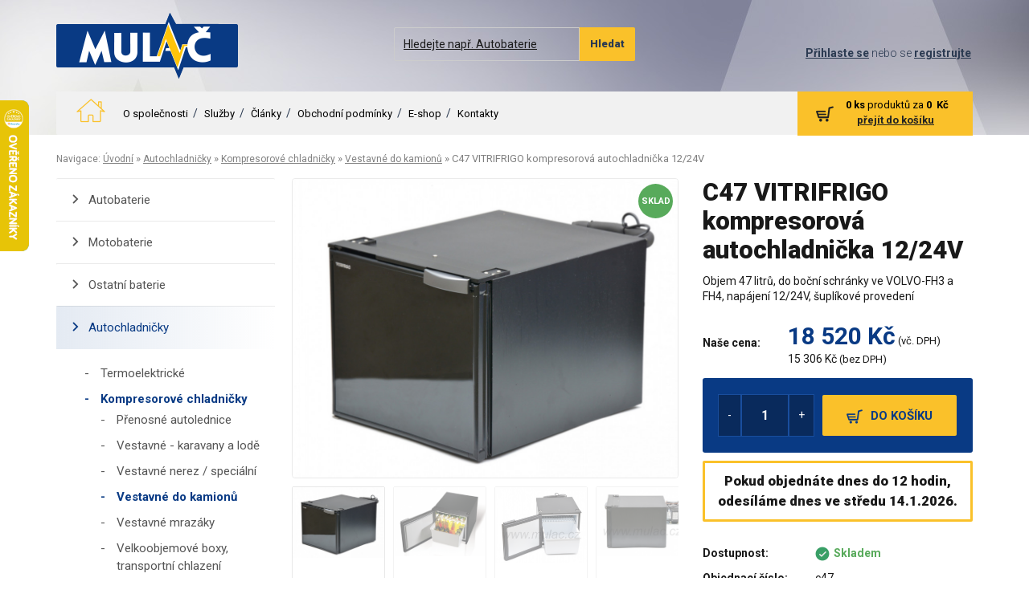

--- FILE ---
content_type: text/html; charset=UTF-8
request_url: https://www.mulac.cz/autochladnicky/kompresorove/vestavne-pro-kamiony/c47-vitrifrigo-kompresorova-autochladnicka-1224v.htm
body_size: 27183
content:
<!DOCTYPE html>
<html lang="cs" dir="ltr">
<head>
            <title>C47 VITRIFRIGO kompresorová autochladnička 12/24V | Autobaterie Miloš Mulač</title>

    <meta charset="UTF-8">
    <meta name="author" content="vytvořili v www.antstudio.cz">
    <meta name="viewport" content="width=device-width, initial-scale=1, maximum-scale=1">
    <meta name="format-detection" content="telephone=no">
    <meta http-equiv="Content-language" content="cz" />

	        <meta name="robots" content="index,follow">

	
        <meta name="description" content="Autochladnička o objem 47 litrů určená pro vestavbu do boční schránky ve VOLVO-FH3 a FH4, napájení 12/24V, šuplíkové provedení">
        
    <link rel="canonical" href="https://www.mulac.cz/autochladnicky/kompresorove/vestavne-pro-kamiony/c47-vitrifrigo-kompresorova-autochladnicka-1224v.htm">

     
    <!-- Facebook meta tags         -->
    <meta property="og:image" content="https://www.mulac.cz/upload/7702-1708173009_v.jpg">
<meta property="og:title" content="C47 VITRIFRIGO kompresorová autochladnička 12/24V">
<meta property="og:description" content="Doprava po ČR a SK zdarma.
Autolednička C47 byla speciálně navržená pro vestavbu do boční schránky vozidlel VOLVO FH3 a FH4.
V lednici je použit hermeticky uzavřený, osvědčený, kompresor SECOP (dříve značka Danfoss) BD35F. Jeho součástí je automatická napájecí elektronika SECOP 12/24V s integrovanou ochranou proti vybití baterie.
Teplota se reguluje mechanickým termostatem v rozsahu cca +10&amp;deg;C - 0&amp;deg;C.
TECHNICKÉ PARAMETRY VITRIFRIGO C47:
Napájecí napětí: 12/24 VObjem: 47 litrůJmenovitý příkon: 31 W (2,10 A @ 12V / 1,05 A @ 24V)Spotřeba za den cca: 0,29 kW 24h Rozsah teplot: +10&amp;deg;C do 0&amp;deg;CVnější rozměry (délka x hloubka x výška): 430 x 638 x 392 Vnitřní rozměry cca (délka x hloubka x výška): 360 x 430 x 300 (viz obrázek v galerii)Hmotnost: 19 kg
Uvedené cena je včetně PHE">
<meta property="og:site_name" content="Mulač.cz - distributor Varta, Victron Energy, Indel B, Vitrifrigo">
    
    
    <link rel="shortcut icon" href="https://www.mulac.cz/design/favico.png" type="image/x-icon" />
<link rel="shortcut icon" href="https://www.mulac.cz/design/favicon.ico" type="image/x-icon" />
    <base href="https://www.mulac.cz/" />

    <link href="https://fonts.googleapis.com/css?family=Roboto:300,400,700,900&amp;subset=latin-ext" rel="stylesheet">

    
    
    
                        
            <style>.form-control,
body {
  background-color: #fff;
}

.btn,
.btn-group,
.input-group-btn,
img {
  vertical-align: middle;
}

.nav,
.slides {
  list-style: none;
}

.alignC,
.btn,
.text-center {
  text-align: center;
}

.cleaner:after,
.container:after,
.nav:after,
.navbar-collapse:after,
.navbar:after,
.row:after {
  clear: both;
}

.btn,
.input-group-btn,
.product-price {
  white-space: nowrap;
}

.slides {
  margin: 0;
  padding: 0;
}

.flexslider {
  padding: 0;
  margin: 0 0 60px;
  background: #fff;
  position: relative;
  border-radius: 4px;
  -o-box-shadow: 0 1px 4px rgba(0,0,0,.2);
  zoom: 1;
}

.flexslider .slides>li {
  display: none;
  -webkit-backface-visibility: hidden;
}

.slides:after {
  content: ".";
  display: block;
  clear: both;
  visibility: hidden;
  line-height: 0;
  height: 0;
}

.flexslider .slides {
  zoom: 1;
}

@font-face {
  font-family: ant-universal-icons;
  src: url("themes/drym/media/aicons/fonts/ant-universal-icons.eot");
  src: url("themes/drym/media/aicons/fonts/ant-universal-icons.eot?#iefix") format("embedded-opentype"),url("themes/drym/media/aicons/fonts/ant-universal-icons.woff") format("woff"),url("themes/drym/media/aicons/fonts/ant-universal-icons.ttf") format("truetype"),url("themes/drym/media/aicons/fonts/ant-universal-icons.svg#ant-universal-icons") format("svg");
  font-weight: 400;
  font-style: normal;
}

[class*=" ai-"]:before,
[class^=ai-]:before {
  font-family: ant-universal-icons!important;
  font-style: normal!important;
  font-weight: 400!important;
  font-variant: normal!important;
  text-transform: none!important;
  speak: none;
  line-height: 1;
  -webkit-font-smoothing: antialiased;
  -moz-osx-font-smoothing: grayscale;
}

.ai-flaticon-5:before {
  content: "\e00f";
}

.ai-credit31:before {
  content: "\e01c";
}

.ai-flaticon-23:before {
  content: "\e02b";
}

.ai-clock46:before {
  content: "\e0c8";
}

.ai-car1:before {
  content: "\e107";
}

.ai-shopping7:before {
  content: "\e104";
}

.ai-home60:before {
  content: "\e122";
}

@font-face {
  font-family: Flaticon;
  src: url("themes/drym/media/icons2/flaticon.eot");
  src: url("themes/drym/media/icons2/flaticon.eot#iefix") format("embedded-opentype"),url("themes/drym/media/icons2/flaticon.woff") format("woff"),url("themes/drym/media/icons2/flaticon.ttf") format("truetype"),url("themes/drym/media/icons2/flaticon.svg") format("svg");
  font-weight: 400;
  font-style: normal;
}

.owl-carousel {
  display: none;
  position: relative;
  width: 100%;
  -ms-touch-action: pan-y;
}

.form-control,
article,
footer,
header,
nav,
section {
  display: block;
}

html {
  font-family: sans-serif;
  -ms-text-size-adjust: 100%;
  -webkit-text-size-adjust: 100%;
}

a {
  background: 0 0;
  color: #222;
  text-decoration: underline;
}

.btn,
.castoHledate a,
.mainMenu a,
.nav *,
.tdNone {
  text-decoration: none;
}

b,
strong {
  font-weight: 700;
}

img {
  border: 0;
}

button,
input {
  color: inherit;
  font: inherit;
  margin: 0;
}

.btn,
.glyphicon,
h2,
h3 {
  font-weight: 400;
}

.glyphicon,
.mainMenu #mainMenuOpen:after,
[class^=ai-] {
  -webkit-font-smoothing: antialiased;
  -moz-osx-font-smoothing: grayscale;
}

button {
  overflow: visible;
  text-transform: none;
}

button,
input[type=submit] {
  -webkit-appearance: button;
}

button::-moz-focus-inner,
input::-moz-focus-inner {
  border: 0;
  padding: 0;
}

@font-face {
  font-family: Glyphicons Halflings;
  src: url("themes/drym/assets/fonts/glyphicons-halflings-regular.eot");
  src: url("themes/drym/assets/fonts/glyphicons-halflings-regular.eot?#iefix") format('embedded-opentype'),url("themes/drym/assets/fonts/glyphicons-halflings-regular.woff") format('woff'),url("themes/drym/assets/fonts/glyphicons-halflings-regular.ttf") format('truetype'),url("themes/drym/assets/fonts/glyphicons-halflings-regular.svg#glyphicons_halflingsregular") format('svg');
}

.glyphicon {
  position: relative;
  top: 1px;
  display: inline-block;
  font-family: Glyphicons Halflings;
  font-style: normal;
  line-height: 1;
}

.glyphicon-search:before {
  content: "\e003";
}

*,
:after,
:before {
  box-sizing: border-box;
}

html {
  font-size: 10px;
}

body {
  margin: 0;
  font-family: Roboto,Helvetica,Arial,sans-serif;
  font-size: 13px;
  line-height: 1.5;
  color: #191919;
}

button,
input {
  font-family: inherit;
  font-size: inherit;
  line-height: inherit;
}

.sr-only {
  position: absolute;
  width: 1px;
  height: 1px;
  margin: -1px;
  padding: 0;
  overflow: hidden;
  clip: rect(0,0,0,0);
  border: 0;
}

.btn-group,
.btn-group>.btn,
.col-lg-12,
.col-md-6,
.col-sm-3,
.input-group,
.input-group-btn,
.input-group-btn>.btn,
.nav>li,
.nav>li>a,
.navbar-toggle,
.posR,
.row-table>[class*=col-] {
  position: relative;
}

h2,
h3,
ul {
  margin-bottom: 9.5px;
}

h2,
h3 {
  font-family: Roboto,Helvetica,Arial,sans-serif;
  line-height: 1.1;
  color: inherit;
  margin-top: 19px;
}

h2 {
  font-size: 32px;
}

h3 {
  font-size: 24px;
}

p {
  margin: 0 0 9.5px;
}

.text-primary {
  color: #093a84;
}

.text-success {
  color: #86b04f;
}

.text-danger {
  color: #db6736;
}

ul {
  margin-top: 0;
}

.btn,
.nav {
  margin-bottom: 0;
}

.container {
  margin-right: auto;
  margin-left: auto;
  padding-left: 15px;
  padding-right: 15px;
}

@media (min-width:768px) {
  .container {
    width: 750px;
  }
}

@media (min-width:992px) {
  .container {
    width: 990px;
  }
}

@media (min-width:1200px) {
  .container {
    width: 990px;
  }
}

.row {
  margin-left: -15px;
  margin-right: -15px;
}

.col-lg-12,
.col-md-6,
.col-sm-3 {
  min-height: 1px;
  padding-left: 15px;
  padding-right: 15px;
}

.btn,
.form-control {
  padding: 5px 12px;
  line-height: 1.5;
  background-image: none;
}

@media (min-width:768px) {
  .col-sm-3 {
    float: left;
    width: 25%;
  }
}

@media (min-width:992px) {
  .col-md-6 {
    float: left;
    width: 50%;
  }
}

@media (min-width:1200px) {
  .col-lg-12 {
    float: left;
    width: 100%;
  }
}

.form-control {
  font-size: 13px;
  color: #191919;
  width: 100%;
  height: 31px;
  border: 1px solid #ccc;
  border-radius: 2px;
}

.form-control::-moz-placeholder {
  color: #919191;
  opacity: 1;
}

.form-control:-ms-input-placeholder {
  color: #919191;
}

.form-control::-webkit-input-placeholder {
  color: #919191;
}

.btn {
  display: inline-block;
  -ms-touch-action: manipulation;
  touch-action: manipulation;
  border: 1px solid transparent;
  border-radius: 2px;
}

.btn-lg,
.btn-sm {
  border-radius: 2px;
}

.btn-lg {
  padding: 10px 11px;
  line-height: 1.5;
}

.btn-sm {
  padding: 5px 10px;
  line-height: 1.35;
}

.collapse {
  display: none;
}

.btn-group {
  display: inline-block;
}

.btn-group>.btn {
  float: left;
}

.btn-group>.btn:first-child {
  margin-left: 0;
}

.input-group {
  display: table;
  border-collapse: separate;
}

.input-group .form-control {
  position: relative;
  z-index: 1;
  float: left;
  width: 100%;
  margin-bottom: 0;
}

.input-group-btn,
.input-group .form-control {
  display: table-cell;
}

.input-group-btn {
  width: 1%;
  font-size: 0;
}

.input-group .form-control:first-child {
  border-bottom-right-radius: 0;
  border-top-right-radius: 0;
}

.input-group-btn:last-child>.btn {
  border-bottom-left-radius: 0;
  border-top-left-radius: 0;
  margin-left: -1px;
}

.nav {
  padding-left: 0;
}

.nav>li,
.nav>li>a {
  display: block;
}

.nav>li>a {
  padding: 10px 15px;
}

.navbar {
  min-height: 48px;
  margin-bottom: 19px;
}

.navbar-collapse {
  overflow-x: visible;
  padding-right: 15px;
  padding-left: 15px;
  border-top: 1px solid transparent;
  box-shadow: inset 0 1px 0 hsla(0,0%,100%,.1);
  -webkit-overflow-scrolling: touch;
}

@media (min-width:992px) {
  .navbar {
    border-radius: 2px;
  }

  .navbar-collapse {
    width: auto;
    border-top: 0;
    box-shadow: none;
  }

  .navbar-collapse.collapse {
    display: block!important;
    height: auto!important;
    padding-bottom: 0;
    overflow: visible!important;
  }
}

.boxlist-popis,
.mainWrap,
.title-line2 {
  overflow: hidden;
}

.navbar-toggle {
  float: right;
  margin-right: 15px;
  padding: 9px 10px;
  margin-top: 7px;
  margin-bottom: 7px;
  background-color: transparent;
  background-image: none;
  border: 1px solid transparent;
  border-radius: 2px;
}

.navbar-default,
.navbar-default .navbar-collapse {
  border-color: #093a84;
}

.navbar-toggle .icon-bar {
  display: block;
  width: 22px;
  height: 2px;
  border-radius: 1px;
}

.navbar-toggle .icon-bar+.icon-bar {
  margin-top: 4px;
}

.navbar-nav {
  margin: 8.75px -15px;
}

.navbar-nav>li>a {
  padding-top: 10px;
  padding-bottom: 10px;
  line-height: 19px;
}

@media (min-width:992px) {
  .navbar-toggle {
    display: none;
  }

  .navbar-nav {
    float: left;
    margin: 0;
  }

  .navbar-nav>li {
    float: left;
  }

  .navbar-nav>li>a {
    padding-top: 17.5px;
    padding-bottom: 17.5px;
  }
}

.navbar-default {
  background-color: #093a84;
}

.navbar-default .navbar-nav>li>a {
  color: #fff;
}

.navbar-default .navbar-nav>.active>a {
  color: #fff;
  background-color: #072c65;
}

.navbar-default .navbar-toggle .icon-bar {
  background-color: #888;
}

.container:after,
.container:before,
.nav:after,
.nav:before,
.navbar-collapse:after,
.navbar-collapse:before,
.navbar:after,
.navbar:before,
.row:after,
.row:before {
  content: " ";
  display: table;
}

.hide {
  display: none!important;
}

@-ms-viewport {
  width: device-width;
}

@media (max-width:767px) {
  .hidden-xs {
    display: none!important;
  }
}

@media (min-width:768px) and (max-width:991px) {
  .hidden-sm {
    display: none!important;
  }
}

.zvyraznit_text2 {
  color: #fac12a;
}

.mr10 {
  margin-right: 10px;
}

.mb0 {
  margin-bottom: 0;
}

.mb20 {
  margin-bottom: 20px;
}

.dib {
  display: inline-block;
}

.valignT {
  vertical-align: top;
}

.valignB {
  vertical-align: bottom;
}

.cleaner:after,
.cleaner:before {
  content: " ";
  display: table;
}

.fl {
  float: left;
}

.fr {
  float: right;
}

.opacity30 {
  opacity: .3;
  filter: alpha(opacity=30);
}

.input-lg {
  height: 41px;
  padding: 10px 11px;
  font-size: 14px;
  line-height: 1.5;
  border-radius: 2px;
}

.format_nadpis3,
.format_nadpis5 {
  line-height: 1.1;
  margin-bottom: 9.5px;
  font-family: Roboto,Helvetica,Arial,sans-serif;
}

.form-control {
  box-shadow: none!important;
}

input[type=submit] {
  -webkit-appearance: none;
}

.alignJ {
  text-align: justify;
}

.zvyraznit_text {
  color: #093a84;
}

.bold {
  font-weight: 700;
}

.format_nadpis3 {
  margin-top: 19px;
  font-size: 24px;
  font-size: 14px;
  color: #093a84;
  font-weight: 900;
}

.format_nadpis5,
body {
  font-weight: 400;
}

.format_nadpis5 {
  color: inherit;
  margin-top: 9.5px;
  font-size: 15px;
}

.title-line2 {
  height: 2.2em;
  display: inline-block;
}

.vetsi_text {
  font-size: 15px;
}

.btn,
.btn-lg,
.btn-sm,
.fs-sm {
  font-size: 12px;
}

.ff-serif {
  font-family: Roboto,Helvetica,Arial,sans-serif;
}

.text-uppercase {
  text-transform: uppercase;
}

ul {
  padding-left: 2px;
  list-style-position: inside;
}

.btn {
  border-width: 0 0 3px;
}

.btn-secondary {
  background: #fac12a;
  color: #fff;
  border-color: #fac12a;
}

[class^=ai-] {
  vertical-align: middle;
  font-family: ant-universal-icons;
  line-height: 1;
  display: inline-block;
  text-rendering: auto;
}

#toppanel,
.owl_textSlider .boxlist-anotation,
.owl_textSlider .boxlist-title {
  font-family: Roboto,Helvetica,Arial,sans-serif;
}

.ai-lg {
  font-size: 30px;
}

@media (min-width:480px) {
  .row-xxl {
    margin-left: -30px;
    margin-right: -30px;
  }

  .row-xxl>[class*=col-] {
    padding-left: 30px;
    padding-right: 30px;
  }
}

.row-table {
  margin-left: 0;
  margin-right: 0;
  display: table;
  width: 100%;
  -ms-word-break: break-word;
  word-break: break-word;
  -webkit-hyphens: auto;
  -ms-hyphens: auto;
  hyphens: auto;
}

.row-table:after {
  display: none!important;
}

.row-table>[class*=col-] {
  display: table-cell;
  float: none;
}

@media (max-width:768px) {
  .row-table>[class*=col-sm] {
    display: block;
    float: left;
    width: 100%;
  }
}

@media (max-width:992px) {
  .row-table>[class*=col-md] {
    display: block;
    float: left;
    width: 100%;
  }
}

img {
  height: auto;
  display: inline-block;
}

iframe,
img {
  max-width: 100%;
}

html {
  height: 100.5%;
}

.content {
  padding-top: 20px;
  padding-bottom: 20px;
}

header {
  background: url("themes/drym/media/images/cross-pattern.jpg") top repeat-y;
}

.navbar-default .navbar-toggle {
  margin-right: 0;
  border-radius: 0;
  border-width: 0 1px 0 0;
  color: #fff;
}

.navbar-default .navbar-toggle .icon-bar {
  background: #fff;
  margin-top: 4px;
}

@media (max-width:991px) {
  .navbar-toggle-menu {
    margin-right: 5px;
    overflow: hidden;
    float: none;
    display: block;
  }

  header .navbar {
    padding-left: 18px;
    padding-right: 18px;
  }
}

#toppanel {
  text-align: right;
  font-size: 12px;
  font-weight: 300;
}

.owl_textSlider,
.product-price {
  text-align: center;
}

#toppanel>* {
  display: inline-block;
  margin: 12px 7px 4px;
}

@media (min-width:992px) {
  #toppanel {
    position: absolute;
    right: 10px;
    padding-top: 10px;
  }

  .footerWrap {
    max-width: 1277px;
    margin: 0 auto;
  }

  header {
    padding-top: 20px;
  }

  header .navbar-default {
    height: 54px;
    width: 718px;
    float: right;
    clear: none;
    margin: 15px 0 0;
    min-height: 0;
  }

  header .navbar-default #navbar-main li {
    position: relative;
  }

  header .navbar-default #navbar-main li:after {
    content: '/';
    position: absolute;
    right: 0;
    top: 50%;
    margin-top: -11px;
    color: #fff;
  }

  header .navbar-default #navbar-main li:last-child:after {
    display: none;
  }

  header .navbar-default #navbar-main a {
    padding-left: 8px;
    padding-right: 12px;
  }
}

.navbar,
.navbar:after:after {
  clear: both;
}

.mainmenu-house a {
  padding-top: 6px;
}

.mainmenu-house a:after {
  display: none;
}

.mainmenu-item.active a {
  background: 0 0!important;
  color: #fac12a!important;
}

.topmenu-mobile {
  display: none!important;
}

@media (max-width:767px) {
  .topmenu-mobile {
    display: block!important;
  }
}

@media (min-width:768px) and (max-width:991px) {
  .topmenu-mobile {
    display: block!important;
  }
}

.logininfo-link {
  color: #fff!important;
}

.logininfo {
  color: #fff;
}

.navbar {
  position: relative;
  float: left;
  width: 100%;
  margin-top: 12px;
}

.navbar,
.navbar .navbar-nav {
  border: none;
}

.navbar:after {
  display: block;
}

.navbar:after:after,
.navbar:after:before {
  content: " ";
  display: table;
}

.navbar .navbar-nav {
  margin-top: 0;
  margin-bottom: 0;
}

@media (min-width:992px) {
  .navbar .navbar-srch-mobile {
    display: none!important;
  }

  .pageLogo {
    margin-top: -75px;
  }
}

.mainmenu>.mainmenu-item>a {
  font-weight: 700;
}

@media (max-width:992px) {
  .navbar .navbar-srch-mobile {
    margin-bottom: 18px;
  }

  .pageLogo {
    float: none;
    margin: 0 auto;
    display: block;
    text-align: center;
  }

  #toppanel {
    text-align: center;
    margin-bottom: 5px;
  }

  .mainmenu {
    padding: 15px 0;
  }

  .mainmenu>.mainmenu-item>a {
    padding: 5px 15px;
  }
}

@media (min-width:992px) {
  .mainmenu>.mainmenu-item>a {
    font-family: Roboto,Helvetica,Arial,sans-serif;
    text-transform: none;
    font-weight: 400;
    font-size: 13px;
  }

  .mainmenu>.mainmenu-house a {
    height: 54px;
    background: 0 0!important;
    padding: 5px;
  }

  .mainmenu>.mainmenu-house .mainmenu-icon {
    font-size: 40px;
    color: #fac12a;
  }
}

@media (min-width:992px) and (max-width:767px) {
  .mainmenu>.mainmenu-house {
    display: none!important;
  }
}

@media (min-width:992px) and (min-width:768px) and (max-width:991px) {
  .mainmenu>.mainmenu-house {
    display: none!important;
  }
}

.owl-carousel.nejnovejsi {
  border: 1px solid #e5e5e5;
}

.owl-carousel-space-lg {
  margin-left: -15px;
  margin-right: -15px;
}

.owl-carousel-space {
  margin-left: -7.5px;
  margin-right: -7.5px;
}

.flexslider {
  border: none;
  -webkit-animation-name: fadeInUp;
  animation-name: fadeInUp;
  box-shadow: none;
}

.flex-text {
  background: 0 0;
  border: none;
  border-radius: 0;
  margin: 0;
  padding-left: 87px;
  padding-bottom: 20px;
}

.row-xxl .flex-text {
  margin: 0 0 -20px -30px;
}

.tiles .flex-text {
  position: static;
}

@media (max-width:480px) {
  .row-xxl .flex-text {
    padding-left: 15px;
    margin-left: 42px;
  }
}

.flex-text-linkmore {
  color: #fff;
}

.boxlist-popis {
  color: gray;
  font-size: 13px;
  height: 40px;
}

@media (max-width:991px) {
  .boxlist-popis {
    height: auto;
  }
}

.owl-carousel .boxlist-popis {
  margin-bottom: 15px;
  height: 40px;
}

.owl-carousel .product-price {
  margin-bottom: 15px;
  min-height: 33px;
}

.product-bottom {
  width: 100%;
  padding: 0;
  left: 0;
  min-height: 51px;
}

.product-price {
  color: #919191;
  font-weight: 400;
  line-height: 120%;
}

.product-price ins {
  font-size: 19px;
  font-weight: 700;
}

.product-price .vcdph {
  font-size: 11px;
}

.boxlist-dostupnost p {
  padding: 5px 0 0;
  font-size: 12px;
}

.boxlist-koupit .kusy {
  width: 30px;
  height: 30px;
  background: #fff;
  text-align: center;
  border: 1px solid #bfbfbf;
  border-radius: 2px;
}

.boxlist-koupit .kusyText {
  padding-right: 5px;
}

.product-image {
  position: relative;
  height: 180px;
  margin-bottom: 10px;
}

.product-image img {
  width: auto;
  max-height: 100%;
}

.product-icos {
  position: absolute;
  right: 0;
  top: 0;
  font-size: 18px;
}

.cartinfo {
  position: relative;
}

.cartinfo-panel {
  float: right;
  font-size: 12px;
  padding-top: 5px;
  padding-bottom: 15px!important;
}

@media (max-width:767px) {
  .cartinfo-panel {
    display: none!important;
  }
}

@media (min-width:768px) and (max-width:991px) {
  .cartinfo-panel {
    display: none!important;
  }
}

.cartinfo-panel .cartinfo-paneltext {
  padding-top: 2px;
  padding-left: 16px;
  vertical-align: top;
  color: #fff;
}

.cartinfo-panel .cartinfo-panel-icon {
  height: 42px;
  width: 42px;
  line-height: 42px;
  padding: 0;
}

.cartinfo-panel .cartinfo-icon {
  font-size: 22px;
}

.srchform-header {
  padding: 0;
  max-width: 300px;
  margin: 0 auto;
  overflow: hidden;
}

.searchform-button {
  width: 42px;
  height: 42px;
  line-height: 42px;
  padding-top: 0;
  padding-bottom: 0;
}

.searchform-button .searchform-icon {
  font-size: 18px;
}

@media (max-width:991px) {
  .cartinfo-panel {
    padding-left: 0;
  }

  .srchform-header {
    display: none!important;
  }
}

@media (min-width:992px) {
  .srchform-header {
    margin: 10px 260px 10px 360px!important;
  }

  .searchform-field {
    background: 0 0;
  }
}

.vyhody>[class*=col-] {
  font-size: 12px;
  line-height: 1.1;
  padding-top: 10px;
  padding-bottom: 10px;
  border: 1px solid #eaeaea;
  border-width: 1px 0 4px;
  border-bottom-color: #ef811d;
}

.vyhody>[class*=col-] p,
.vyhody>[class*=col-] span {
  color: #4f4f4f;
}

.vyhody>[class*=col-]:before {
  left: 0;
}

.vyhody>[class*=col-]:before,
.vyhody>[class*=col-]:last-child:after {
  content: '';
  height: 100%;
  width: 1px;
  position: absolute;
  top: 0;
  background-color: #eaeaea;
}

.vyhody>[class*=col-]:last-child:after {
  right: 0;
}

.vyhody>[class*=col-]+[class*=col-] {
  border-bottom-color: #efa91d;
}

.vyhody>[class*=col-]+[class*=col-]+[class*=col-] {
  border-bottom-color: #efbd1d;
}

.vyhody>[class*=col-]+[class*=col-]+[class*=col-]+[class*=col-] {
  border-bottom-color: #f7c934;
}

.vyhody>[class*=col-] p {
  margin-bottom: 0;
}

.tiles {
  margin-bottom: 20px;
}

.tiles>[class*=col-] {
  vertical-align: top;
  background: #424242;
  color: #fff;
  padding-bottom: 20px;
}

.tiles>[class*=col-]+[class*=col-] {
  background: #093a84;
  color: #fff;
}

.tiles>[class*=col-]+[class*=col-] strong {
  font-size: 19px;
}

.tiles>[class*=col-]+[class*=col-] .bigger {
  font-size: 17px;
}

.owl_textSlider .boxlist-title {
  font-weight: 700;
  font-size: 35px;
  padding-bottom: 5px;
  margin: 0;
  height: auto;
  color: #093a84;
}

.owl_textSlider .boxlist-title .bigger {
  text-transform: uppercase;
  color: #fac12a;
}

.owl_textSlider .boxlist-anotation {
  font-size: 22px;
  padding: 0 15%;
}

.mainMenu {
  width: 100%;
  background: #093a84;
  padding: 15px 25px;
  margin-bottom: 25px;
  margin-top: 7px;
  border-radius: 2px;
}

@media screen and (min-width:992px) {
  .home #mainMenuOpen:after {
    display: none;
  }

  .mainMenu {
    width: 226px;
    padding: 0;
    margin-top: -54px;
  }
}

.mainMenu #mainMenuOpen {
  font-size: 16px;
  padding: 15px 23px;
  font-weight: 700;
  position: relative;
  display: block;
}

@media (max-width:992px) {
  .mainMenu #mainMenuOpen {
    padding: 0;
  }

  .mainMenu #mainMenuOpen:after {
    right: 0!important;
    top: 5px!important;
  }
}

.mainMenu #mainMenuOpen:after {
  position: absolute;
  font-style: normal!important;
  font-weight: 400!important;
  font-variant: normal!important;
  text-transform: none!important;
  speak: none;
  line-height: 1;
  font-family: Flaticon!important;
  content: "\e000";
  color: #fac12a;
  right: 20px;
  top: 20px;
}

.mainMenu ul {
  display: none;
  padding: 15px 23px 2px;
  border-top: 1px solid #fff;
  margin: 0;
}

@media (max-width:992px) {
  .mainMenu ul {
    margin-top: 15px!important;
    padding: 10px 0!important;
  }
}

.mainMenu li {
  color: #fff;
  list-style-type: disc;
}

.mainMenu a {
  color: #fff;
  font-size: 13px;
  padding-bottom: 10px;
  font-weight: 700;
  display: inline-block;
}

@media (max-width:991px) {
  .mainMenu a {
    padding-top: 10px;
  }
}

@media screen and (min-width:992px) {
  .home .mainMenu ul {
    display: block!important;
    padding: 15px 23px;
    border-top: 1px solid #fff;
  }

  .home .mainMenu #mainMenuOpen {
    display: block;
  }

  .homeSlider {
    position: absolute;
    left: 257px;
    width: 718px;
    bottom: 24px;
    height: 362px;
  }
}

.f40 {
  font-size: 40px!important;
}

.navbar-default .navbar-toggle {
  background: 0 0;
  border-color: transparent;
}

.navbar-default .navbar-toggle .nav-text {
  font-size: 16px;
  font-weight: 700;
}

.castoHledate a,
.sliderNovinekHP .flex-text-linkmore {
  color: #fff;
}

.cartinfo-content  {
  display: none;
}

.homeSlider {
  background-color: #f1f1f1;
}

.homeSlider > div {
  display: none
}

.owl-item {
  float: left;
}

#owl-carousel1 .owl-item {
  padding: 15px;
}

.owl-carousel {
  overflow: hidden;
}</style>

            
            <script>
                /*! loadCSS: load a CSS file asynchronously. [c]2016 @scottjehl, Filament Group, Inc. Licensed MIT */
(function(w){
  "use strict";
  /* exported loadCSS */
  var loadCSS = function( href, before, media ){
    // Arguments explained:
    // `href` [REQUIRED] is the URL for your CSS file.
    // `before` [OPTIONAL] is the element the script should use as a reference for injecting our stylesheet <link> before
    // By default, loadCSS attempts to inject the link after the last stylesheet or script in the DOM. However, you might desire a more specific location in your document.
    // `media` [OPTIONAL] is the media type or query of the stylesheet. By default it will be 'all'
    var doc = w.document;
    var ss = doc.createElement( "link" );
    var ref;
    if( before ){
      ref = before;
    }
    else {
      var refs = ( doc.body || doc.getElementsByTagName( "head" )[ 0 ] ).childNodes;
      ref = refs[ refs.length - 1];
    }

    var sheets = doc.styleSheets;
    ss.rel = "stylesheet";
    ss.href = href;
    // temporarily set media to something inapplicable to ensure it'll fetch without blocking render
    ss.media = "only x";

    // wait until body is defined before injecting link. This ensures a non-blocking load in IE11.
    function ready( cb ){
      if( doc.body ){
        return cb();
      }
      setTimeout(function(){
        ready( cb );
      });
    }
    // Inject link
    // Note: the ternary preserves the existing behavior of "before" argument, but we could choose to change the argument to "after" in a later release and standardize on ref.nextSibling for all refs
    // Note: `insertBefore` is used instead of `appendChild`, for safety re: http://www.paulirish.com/2011/surefire-dom-element-insertion/
    ready( function(){
      ref.parentNode.insertBefore( ss, ( before ? ref : ref.nextSibling ) );
    });
    // A method (exposed on return object for external use) that mimics onload by polling document.styleSheets until it includes the new sheet.
    var onloadcssdefined = function( cb ){
      var resolvedHref = ss.href;
      var i = sheets.length;
      while( i-- ){
        if( sheets[ i ].href === resolvedHref ){
          return cb();
        }
      }
      setTimeout(function() {
        onloadcssdefined( cb );
      });
    };

    function loadCB(){
      if( ss.addEventListener ){
        ss.removeEventListener( "load", loadCB );
      }
      ss.media = media || "all";
    }

    // once loaded, set link's media back to `all` so that the stylesheet applies once it loads
    if( ss.addEventListener ){
      ss.addEventListener( "load", loadCB);
    }
    ss.onloadcssdefined = onloadcssdefined;
    onloadcssdefined( loadCB );
    return ss;
  };
  // commonjs
  if( typeof exports !== "undefined" ){
    exports.loadCSS = loadCSS;
  }
  else {
    w.loadCSS = loadCSS;
  }
}( typeof global !== "undefined" ? global : this ));
                loadCSS('https://www.mulac.cz/themes/drym/assets/dist/css/styles.css');
            </script>

            
            <noscript>
                <link rel="stylesheet" href="https://www.mulac.cz/themes/drym/assets/dist/css/styles.css?1597993863" />
            </noscript>
            
    


    <link rel="stylesheet" href="https://www.mulac.cz/themes/drym/assets/css/timeline.css" type="text/css" media="screen">

<script>/*! LAB.js (LABjs :: Loading And Blocking JavaScript)
 v2.0.3 (c) Kyle Simpson
 MIT License
 */
(function(o){var K=o.$LAB,y="UseLocalXHR",z="AlwaysPreserveOrder",u="AllowDuplicates",A="CacheBust",B="BasePath",C=/^[^?#]*\//.exec(location.href)[0],D=/^\w+\:\/\/\/?[^\/]+/.exec(C)[0],i=document.head||document.getElementsByTagName("head"),L=(o.opera&&Object.prototype.toString.call(o.opera)=="[object Opera]")||("MozAppearance"in document.documentElement.style),q=document.createElement("script"),E=typeof q.preload=="boolean",r=E||(q.readyState&&q.readyState=="uninitialized"),F=!r&&q.async===true,M=!r&&!F&&!L;function G(a){return Object.prototype.toString.call(a)=="[object Function]"}function H(a){return Object.prototype.toString.call(a)=="[object Array]"}function N(a,c){var b=/^\w+\:\/\//;if(/^\/\/\/?/.test(a)){a=location.protocol+a}else if(!b.test(a)&&a.charAt(0)!="/"){a=(c||"")+a}return b.test(a)?a:((a.charAt(0)=="/"?D:C)+a)}function s(a,c){for(var b in a){if(a.hasOwnProperty(b)){c[b]=a[b]}}return c}function O(a){var c=false;for(var b=0;b<a.scripts.length;b++){if(a.scripts[b].ready&&a.scripts[b].exec_trigger){c=true;a.scripts[b].exec_trigger();a.scripts[b].exec_trigger=null}}return c}function t(a,c,b,d){a.onload=a.onreadystatechange=function(){if((a.readyState&&a.readyState!="complete"&&a.readyState!="loaded")||c[b])return;a.onload=a.onreadystatechange=null;d()}}function I(a){a.ready=a.finished=true;for(var c=0;c<a.finished_listeners.length;c++){a.finished_listeners[c]()}a.ready_listeners=[];a.finished_listeners=[]}function P(d,f,e,g,h){setTimeout(function(){var a,c=f.real_src,b;if("item"in i){if(!i[0]){setTimeout(arguments.callee,25);return}i=i[0]}a=document.createElement("script");if(f.type)a.type=f.type;if(f.charset)a.charset=f.charset;if(h){if(r){e.elem=a;if(E){a.preload=true;a.onpreload=g}else{a.onreadystatechange=function(){if(a.readyState=="loaded")g()}}a.src=c}else if(h&&c.indexOf(D)==0&&d[y]){b=new XMLHttpRequest();b.onreadystatechange=function(){if(b.readyState==4){b.onreadystatechange=function(){};e.text=b.responseText+"\n//@ sourceURL="+c;g()}};b.open("GET",c);b.send()}else{a.type="text/cache-script";t(a,e,"ready",function(){i.removeChild(a);g()});a.src=c;i.insertBefore(a,i.firstChild)}}else if(F){a.async=false;t(a,e,"finished",g);a.src=c;i.insertBefore(a,i.firstChild)}else{t(a,e,"finished",g);a.src=c;i.insertBefore(a,i.firstChild)}},0)}function J(){var l={},Q=r||M,n=[],p={},m;l[y]=true;l[z]=false;l[u]=false;l[A]=false;l[B]="";function R(a,c,b){var d;function f(){if(d!=null){d=null;I(b)}}if(p[c.src].finished)return;if(!a[u])p[c.src].finished=true;d=b.elem||document.createElement("script");if(c.type)d.type=c.type;if(c.charset)d.charset=c.charset;t(d,b,"finished",f);if(b.elem){b.elem=null}else if(b.text){d.onload=d.onreadystatechange=null;d.text=b.text}else{d.src=c.real_src}i.insertBefore(d,i.firstChild);if(b.text){f()}}function S(c,b,d,f){var e,g,h=function(){b.ready_cb(b,function(){R(c,b,e)})},j=function(){b.finished_cb(b,d)};b.src=N(b.src,c[B]);b.real_src=b.src+(c[A]?((/\?.*$/.test(b.src)?"&_":"?_")+~~(Math.random()*1E9)+"="):"");if(!p[b.src])p[b.src]={items:[],finished:false};g=p[b.src].items;if(c[u]||g.length==0){e=g[g.length]={ready:false,finished:false,ready_listeners:[h],finished_listeners:[j]};P(c,b,e,((f)?function(){e.ready=true;for(var a=0;a<e.ready_listeners.length;a++){e.ready_listeners[a]()}e.ready_listeners=[]}:function(){I(e)}),f)}else{e=g[0];if(e.finished){j()}else{e.finished_listeners.push(j)}}}function v(){var e,g=s(l,{}),h=[],j=0,w=false,k;function T(a,c){a.ready=true;a.exec_trigger=c;x()}function U(a,c){a.ready=a.finished=true;a.exec_trigger=null;for(var b=0;b<c.scripts.length;b++){if(!c.scripts[b].finished)return}c.finished=true;x()}function x(){while(j<h.length){if(G(h[j])){try{h[j++]()}catch(err){}continue}else if(!h[j].finished){if(O(h[j]))continue;break}j++}if(j==h.length){w=false;k=false}}function V(){if(!k||!k.scripts){h.push(k={scripts:[],finished:true})}}e={script:function(){for(var f=0;f<arguments.length;f++){(function(a,c){var b;if(!H(a)){c=[a]}for(var d=0;d<c.length;d++){V();a=c[d];if(G(a))a=a();if(!a)continue;if(H(a)){b=[].slice.call(a);b.unshift(d,1);[].splice.apply(c,b);d--;continue}if(typeof a=="string")a={src:a};a=s(a,{ready:false,ready_cb:T,finished:false,finished_cb:U});k.finished=false;k.scripts.push(a);S(g,a,k,(Q&&w));w=true;if(g[z])e.wait()}})(arguments[f],arguments[f])}return e},wait:function(){if(arguments.length>0){for(var a=0;a<arguments.length;a++){h.push(arguments[a])}k=h[h.length-1]}else k=false;x();return e}};return{script:e.script,wait:e.wait,setOptions:function(a){s(a,g);return e}}}m={setGlobalDefaults:function(a){s(a,l);return m},setOptions:function(){return v().setOptions.apply(null,arguments)},script:function(){return v().script.apply(null,arguments)},wait:function(){return v().wait.apply(null,arguments)},queueScript:function(){n[n.length]={type:"script",args:[].slice.call(arguments)};return m},queueWait:function(){n[n.length]={type:"wait",args:[].slice.call(arguments)};return m},runQueue:function(){var a=m,c=n.length,b=c,d;for(;--b>=0;){d=n.shift();a=a[d.type].apply(null,d.args)}return a},noConflict:function(){o.$LAB=K;return m},sandbox:function(){return J()}};return m}o.$LAB=J();(function(a,c,b){if(document.readyState==null&&document[a]){document.readyState="loading";document[a](c,b=function(){document.removeEventListener(c,b,false);document.readyState="complete"},false)}})("addEventListener","DOMContentLoaded")})(this);</script>
    <script>
        $LAB
            .script("//ajax.googleapis.com/ajax/libs/jquery/1.8.2/jquery.min.js")
            .script("//ajax.googleapis.com/ajax/libs/jqueryui/1.9.0/jquery-ui.min.js")
            .script("https://www.mulac.cz/themes/drym//assets/dist/js/all.min.js")
            .wait(function () {
                $(function () {
                    $LAB.runQueue();
                });
            });
    </script>

<script>;(function(){
    'use strict';

    // can we support addEventListener
    var hasNative = 'addEventListener' in (new Image());

    /**
     * @constructor
     * @param {Array} images - string of images to load
     * @param {Object=} options - overrides to defaults
     */
    var PreLoader = function(images, options){
        this.options = {
            pipeline: false,
            auto: true,
            prefetch: false,
            /* onProgress: function(){}, */
            /* onError: function(){}, */
            onComplete: function(){}
        };

        options && typeof options == 'object' && this.setOptions(options);

        this.addQueue(images);
        this.queue.length && this.options.auto && this.processQueue();
    };

    /**
     * naive shallow copy/reference from options into proto options
     * @param {Object} options
     * @returns {PreLoader}
     */
    PreLoader.prototype.setOptions = function(options){
        // shallow copy
        var o = this.options,
            key;

        for (key in options) options.hasOwnProperty(key) && (o[key] = options[key]);

        return this;
    };

    /**
     * stores a local array, dereferenced from original
     * @param images
     * @returns {PreLoader}
     */
    PreLoader.prototype.addQueue = function(images){
        this.queue = images.slice();

        return this;
    };

    /**
     * reset the arrays
     * @returns {PreLoader}
     */
    PreLoader.prototype.reset = function(){
        this.completed = [];
        this.errors = [];

        return this;
    };

    /**
     * Subscribe to events for an imag object and a source
     * @param {Object} image
     * @param {String} src
     * @param {Number} index
     * @returns {PreLoader}
     * @private
     */
    PreLoader.prototype._addEvents = function(image, src, index){
        var self = this,
            o = this.options,
            cleanup = function(){
                if (hasNative){
                    this.removeEventListener('error', abort);
                    this.removeEventListener('abort', abort);
                    this.removeEventListener('load', load);
                }
                else {
                    this.onerror = this.onabort = this.onload = null;
                }
            },
            abort = function(){
                cleanup.call(this);

                self.errors.push(src);
                o.onError && o.onError.call(self, src);
                _checkProgress.call(self, src);
                o.pipeline && self._loadNext(index);
            },
            load = function(){
                cleanup.call(this);

                // store progress. this === image
                self.completed.push(src); // this.src may differ
                _checkProgress.call(self, src, this);
                o.pipeline && self._loadNext(index);
            };

        if (hasNative){
            image.addEventListener('error', abort, false);
            image.addEventListener('abort', abort, false);
            image.addEventListener('load', load, false);
        }
        else {
            image.onerror = image.onabort = abort;
            image.onload = load;
        }

        return this;
    };

    /**
     * Private API to load an image
     * @param {String} src
     * @param {Number} index
     * @returns {PreLoader}
     * @private
     */
    PreLoader.prototype._load = function(src, index){
        /*jshint -W058 */
        var image = new Image;

        this._addEvents(image, src, index);

        // actually load
        image.src = src;

        return this;
    };

    /**
     * Move up the queue index
     * @param {Number} index
     * @returns {PreLoader}
     * @private
     */
    PreLoader.prototype._loadNext = function(index){
        // when pipeline loading is enabled, calls next item
        index++;
        this.queue[index] && this._load(this.queue[index], index);

        return this;
    };

    /**
     * Iterates through the queue of images to load
     * @returns {PreLoader}
     */
    PreLoader.prototype.processQueue = function(){
        // runs through all queued items.
        var i = 0,
            queue = this.queue,
            len = queue.length;

        // process all queue items
        this.reset();

        if (!this.options.pipeline) for (; i < len; ++i) this._load(queue[i], i);
        else this._load(queue[0], 0);

        return this;
    };

    /*jshint validthis:true */
    /**
     * Internal checker on the queue progress
     * @param {String} src
     * @param {Object} image
     * @returns {PreLoader}
     * @private
     */
    function _checkProgress(src, image){
        // intermediate checker for queue remaining. not exported.
        // called on preLoader instance as scope
        var args = [],
            o = this.options;

        // call onProgress
        o.onProgress && src && o.onProgress.call(this, src, image, this.completed.length);

        if (this.completed.length + this.errors.length === this.queue.length){
            args.push(this.completed);
            this.errors.length && args.push(this.errors);
            o.onComplete.apply(this, args);
        }

        return this;
    }
    /*jshint validthis:false */

    /**
     * Static method that loads images lazily from DOM based upon data-preload attribute
     * @param {Object} options= optional options to pass to PreLoader
     * @returns {PreLoader} instance
     */
    PreLoader.lazyLoad = function(options){
        if (!options)
            options = {};

        var lazyImages = document.querySelectorAll(options.selector || 'img[data-preload]'),
            i = 0,
            l = lazyImages.length,
            toLoad = [],
            oldProgress;

        for (; i < l; i++) toLoad.push(lazyImages[i].getAttribute('data-preload'));

        options.onProgress && (oldProgress = options.onProgress);
        options.onProgress = function(item, imgEl, index){
            lazyImages[index-1].src = item;
            lazyImages[index-1].removeAttribute('data-preload');
            oldProgress && oldProgress.apply(this, arguments);
        };

        return toLoad.length ? new PreLoader(toLoad, options) : null;
    };

    if (typeof define === 'function' && define.amd){
        // we have an AMD loader.
        define(function(){
            return PreLoader;
        });
    }
    else {
        this.preLoader = PreLoader;
    }
}).call(this);</script>
<script>
    function progressiveImgLoad () {
        var placeholders = document.querySelectorAll('.progressive-img .placeholder');
        var imgSourcesSmall = [];
        var imgSourcesLarge = [];
        var i;
        var imgSmall;
        var imgLarge;
        var tmpImage;

        for (i = 0; i < placeholders.length; ++i) {
            imgSourcesSmall[i] = placeholders[i].querySelector('.img-small').src;
        }

        for (i = 0; i < placeholders.length; ++i) {
            imgSourcesLarge[i] = placeholders[i].getAttribute('data-img-large');
            tmpImage = new Image();
            tmpImage.src = imgSourcesLarge[i];
            placeholders[i].appendChild(tmpImage);
        }

        new preLoader(imgSourcesSmall, {
            prefetch: true,
            onProgress: function(src, element) {
                if (element) {
                    Array.prototype.forEach.call(document.querySelectorAll('img[src^="'+ element.getAttribute('src') +'"]'), function (el) {
                        el.parentNode.classList.remove('is-loading');
                        el.classList.add('loaded');
                    });
                }
            }
        });

        new preLoader(imgSourcesLarge, {
            onProgress: function(src, element) {
                if (element) {
                    Array.prototype.forEach.call(document.querySelectorAll('img[src^="'+ src +'"]'), function (el) {
                        el.classList.add('loaded');
                    });
                }
            }
        });
    }

    document.addEventListener("DOMContentLoaded", function() {
        progressiveImgLoad();
    });
</script>




<!--[if lt IE 9]>
<script src="js/html5shiv.min.js"></script>
<script src="js/respond.min.js"></script>
<![endif]-->


<link rel="stylesheet" href="design/print.css" type="text/css" media="print" async defer> 
    

    






    
    
    
    <!-- Google Analytics -->
    <script> (function(i,s,o,g,r,a,m){ i['GoogleAnalyticsObject']=r;i[r]=i[r]||function(){ (i[r].q=i[r].q||[]).push(arguments)},i[r].l=1*new Date();a=s.createElement(o), m=s.getElementsByTagName(o)[0];a.async=1;a.src=g;m.parentNode.insertBefore(a,m) })(window,document,'script','//www.google-analytics.com/analytics.js','ga');
        ga('create', 'UA-4421552-1', 'auto');
        ga('require', 'displayfeatures');

                    ga('send', 'pageview');
        
        
        
        
        

    </script>


<script type="text/javascript">
<!--
    // *******************
    // pro mereni Actions
    // https://support.google.com/analytics/answer/1136920?hl=cs
    // example link(zohlednuje target="_blank" v linku): onclick="trackActionLink(this, 'download', 'pdf', 'urlAdresa');return false;"
    // example button: onclick="trackAction('video', 'play', 'videoABC');"
    function trackActionLink(link, category, action, label) {
        var win = (link.target == '_blank') ? 1 : 0;
                //alert('aa');
            ga('send', 'event', category, action, label, { 'hitCallback': hitCallbackHandler(link, win) });
            }

    function trackAction(category, action, label) {
                    ga('send', 'event', category, action, label);
            }

    function hitCallbackHandler(url, win) {
        if (win.length > 0) {
            window.open(url, win);
        } else {
            document.location.href = url;
        }
    };
// -->
</script>
    <!-- Facebook Pixel Code -->

<script>
    !function(f,b,e,v,n,t,s){if(f.fbq)return;n=f.fbq=function(){n.callMethod?
            n.callMethod.apply(n,arguments):n.queue.push(arguments)};if(!f._fbq)f._fbq=n;
        n.push=n;n.loaded=!0;n.version='2.0';n.queue=[];t=b.createElement(e);t.async=!0;
        t.src=v;s=b.getElementsByTagName(e)[0];s.parentNode.insertBefore(t,s)}(window,
            document,'script','https://connect.facebook.net/en_US/fbevents.js');

    fbq('init', '258604254552143');
    fbq('track', "PageView");
    
				 fbq('track', 'ViewContent', {
					content_ids: ['1417'],
					content_type: 'product'
				});
			
</script>
    <noscript>
        <img height="1" width="1" style="display:none" src="https://www.facebook.com/tr?id=258604254552143&ev=PageView&noscript=1" />
    </noscript>

<!-- End Facebook Pixel Code -->

    <script type="text/javascript">
		window.smartlook||(function(d) {
			var o=smartlook=function(){ o.api.push(arguments)},h=d.getElementsByTagName('head')[0];
			var c=d.createElement('script');o.api=new Array();c.async=true;c.type='text/javascript';
			c.charset='utf-8';c.src='https://rec.smartlook.com/recorder.js';h.appendChild(c);
		})(document);
		smartlook('init', '8babdd5970e69950d6e581eaa48439f8f7538424');
    </script>
</head>


<body class="notHome eshop_in

no_prave_menu
detail eshop_detail pjt responsive">

    
    <div id="fb-root"></div>
    <script type="text/javascript">(function(d, s, id) {
        var js, fjs = d.getElementsByTagName(s)[0];
        if (d.getElementById(id)) {return;}
        js = d.createElement(s); js.id = id;
        js.src = "//connect.facebook.net/cs_CZ/all.js#xfbml=1";
        fjs.parentNode.insertBefore(js, fjs);
        }(document, 'script', 'facebook-jssdk'));
    </script>
    


<div class="mainWrap">
    <header>
    
    <div class="container posR">
        <div class="header"><div id="toppanel"><div class="logininfo">
            <a href="log.htm" title="Přihlásit se" class="logininfo-link">Přihlaste se</a>  nebo se <a href="reg.htm" title="Registrovat" class="logininfo-link">registrujte</a>
    </div></div><div class='srchform-header'>    

<div id="hledani_form" class="searchform noPrint ">
<div class="searchform-content">
    <form role="search" action="https://www.mulac.cz/hledani/"
          method="get">
        <div class="input-group">
            <input type="text"
                   name="q"
                   id="q"
                   class="catcomplete search-query searchform-field form-control input-lg"
                   value="Hledejte např. Autobaterie"
                   onfocus="if (this.value == 'Hledejte např. Autobaterie') this.value = '';"
                   onblur="if (this.value == '') this.value = 'Hledejte např. Autobaterie';" />
						<span class="input-group-btn">
							<button type="submit" class="searchform-button btn btn-secondary btn-lg">
                                <span>Hledat</span>
                            </button>
						</span>
        </div>
    </form>
</div>
</div>
</div>    <a class="noPrint fl pageLogo" href="https://www.mulac.cz/" title="Mulač.cz">
                                    <img src="https://www.mulac.cz/themes/drym/media/images/logoStd.png" alt="Mulač.cz">
    </a>
    <span class="hide">Mulač.cz</span>



<div class="navbar navbar-default">

    <div class="navbar-mobile-icons"></div>

    <a href="kontakty.htm" class="contact">
        <img src="/themes/drym/media/icons/location.svg" alt="Prodejna" class="icon-image">
        <span class="icon-title">Prodejna</span>
    </a>

    <a href="#" class="navbar-toggle navbar-toggle-menu">
        <span class="dib fr menu-icon icon-image">
            <span class="icon-bar"></span>
            <span class="icon-bar"></span>
            <span class="icon-bar"></span>
        </span>
        <span class="icon-title">Menu</span>
    </a>


    <nav id="navbar-main" class="navbar-collapse collapse" role="navigation">
    <ul class="nav navbar-nav mainmenu hidden-xs hidden-sm">
    <li class="mainmenu-item mainmenu-house">
        <a  href="https://www.mulac.cz/"><span class="ai-home60 mainmenu-icon"></span></a>
    </li>
</ul>                    

<ul class="mainmenu nav navbar-nav">
            
<li class="mainmenu-item">
    <a href="https://www.mulac.cz/o-spolecnosti/" class="mainmenu-item" title="O společnosti">O společnosti</a>
</li>

            
<li class="mainmenu-item">
    <a href="https://www.mulac.cz/o-spolecnosti/sluzby/" class="mainmenu-item" title="Služby">Služby</a>
</li>

            
<li class="mainmenu-item">
    <a href="https://www.mulac.cz/faq/" class="mainmenu-item" title="Články">Články</a>
</li>

            
<li class="mainmenu-item">
    <a href="https://www.mulac.cz/obchodni-podminky.htm" class="mainmenu-item" title="Obchodní podmínky">Obchodní podmínky</a>
</li>

            
<li class="mainmenu-item">
    <a href="https://www.mulac.cz/eshop/" class="mainmenu-item" title="e-shop">E-shop</a>
</li>

            
<li class="mainmenu-item">
    <a href="https://www.mulac.cz/kontakty.htm" class="mainmenu-item" title="Kontakty">Kontakty</a>
</li>

    </ul>

        

<div id="kosik_info" class="cartinfo">
    <div class="cartinfo-panel">
                <a class="cartinfo-panel-icon navbar-mobile-link" href="kosik/" title="Zobrazit obsah nákupního košíku" data-mobilelink-code="&lt;a href=&quot;kosik/&quot; class=&quot;navbar-toggle navbar-mobile-link&quot;&gt;&lt;span class=&#039;ai-shopping7 navbar-toggle-iconai icon-image &#039;&gt;&lt;/span&gt;&lt;span class=&quot;icon-title&quot;&gt;Košík&lt;/span&gt;&lt;/a&gt;"><span class="ai-shopping7 cartinfo-icon"></span></a>
        <div class="cartinfo-paneltext dib alignC">
            <b>0&nbsp;ks</b> produktů za <b>0&nbsp;&nbsp;Kč</b><br>
            <a href="kosik/" title="přejít do košíku" class="ff-serif bold">přejít do košíku</a>
        </div>
    </div>

    </div>    </nav>
</div>
    <div id="navbar-srch" class="navbar-srch-mobile"></div>
    <div class="cleaner"></div>
</div>




<div class="mobile-menu-box">
	                    

<ul class="mobile-menu">
            
<li class="mobile-menu-item">
    <a href="https://www.mulac.cz/autobaterie/" class="mobile-menu-item" title="Autobaterie">Autobaterie</a>
</li>

            
<li class="mobile-menu-item">
    <a href="https://www.mulac.cz/motobaterie/" class="mobile-menu-item" title="Motobaterie">Motobaterie</a>
</li>

            
<li class="mobile-menu-item">
    <a href="https://www.mulac.cz/ostatni-baterie/" class="mobile-menu-item" title="Ostatní baterie">Ostatní baterie</a>
</li>

            
<li class="mobile-menu-item active">
    <a href="https://www.mulac.cz/autochladnicky/" class="mobile-menu-item
        active" title="Autochladničky">Autochladničky</a>
</li>

            
<li class="mobile-menu-item">
    <a href="https://www.mulac.cz/nabijecky/" class="mobile-menu-item" title="Nabíječky">Nabíječky</a>
</li>

            
<li class="mobile-menu-item">
    <a href="https://www.mulac.cz/autoprislusenstvi/" class="mobile-menu-item" title="Autopříslušenství">Autopříslušenství</a>
</li>

            
<li class="mobile-menu-item">
    <a href="https://www.mulac.cz/prislusenstvi-k-autobateriim/" class="mobile-menu-item" title="Příslušenství k bateriím">Příslušenství k bateriím</a>
</li>

            
<li class="mobile-menu-item">
    <a href="https://www.mulac.cz/menice-napeti/" class="mobile-menu-item" title="Měniče napětí, UPS">Měniče napětí, UPS</a>
</li>

            
<li class="mobile-menu-item">
    <a href="https://www.mulac.cz/fotovoltaika/" class="mobile-menu-item" title="Fotovoltaické elektrárny">Fotovoltaické elektrárny</a>
</li>

            
<li class="mobile-menu-item">
    <a href="https://www.mulac.cz/nezavisle-klimatizace/" class="mobile-menu-item" title="Nezávislé  klimatizace">Nezávislé  klimatizace</a>
</li>

            
<li class="mobile-menu-item">
    <a href="https://www.mulac.cz/pojistky-pojistkova-pouzdra/" class="mobile-menu-item" title="Pojistky, pouzdra">Pojistky, pouzdra</a>
</li>

            
<li class="mobile-menu-item">
    <a href="https://www.mulac.cz/vyprodej/" class="mobile-menu-item" title="Výprodej %">Výprodej %</a>
</li>

    </ul>

        
                    

<ul class="mobile-menu">
            
<li class="mobile-menu-item">
    <a href="https://www.mulac.cz/o-spolecnosti/" class="mobile-menu-item" title="O společnosti">O společnosti</a>
</li>

            
<li class="mobile-menu-item">
    <a href="https://www.mulac.cz/o-spolecnosti/sluzby/" class="mobile-menu-item" title="Služby">Služby</a>
</li>

            
<li class="mobile-menu-item">
    <a href="https://www.mulac.cz/faq/" class="mobile-menu-item" title="Články">Články</a>
</li>

            
<li class="mobile-menu-item">
    <a href="https://www.mulac.cz/obchodni-podminky.htm" class="mobile-menu-item" title="Obchodní podmínky">Obchodní podmínky</a>
</li>

            
<li class="mobile-menu-item">
    <a href="https://www.mulac.cz/eshop/" class="mobile-menu-item" title="e-shop">E-shop</a>
</li>

            
<li class="mobile-menu-item">
    <a href="https://www.mulac.cz/kontakty.htm" class="mobile-menu-item" title="Kontakty">Kontakty</a>
</li>

    </ul>

        
</div>

        <div class="cleaner"></div>
        
        
        
    </div>
</header>
            <div class="container navigace">
            <span class="navigaceItemFirst">Navigace:</span> <div class="breadcrumb noPrint" itemscope itemtype="http://schema.org/BreadcrumbList">
     <span itemprop="itemListElement" itemscope itemtype="https://schema.org/ListItem"><a itemprop="item" itemscope itemtype="https://schema.org/Thing" href="https://www.mulac.cz/"  title="Mulač.cz"><span itemprop="name">Úvodní</span></a><meta itemprop="position" content="1"></span>
 <span>&raquo;</span> <span itemprop="itemListElement" itemscope itemtype="https://schema.org/ListItem"><a itemprop="item" itemscope itemtype="https://schema.org/Thing" href="https://www.mulac.cz/autochladnicky/"  title="Autochladničky"><span itemprop="name">Autochladničky</span></a><meta itemprop="position" content="2"></span>
 <span>&raquo;</span> <span itemprop="itemListElement" itemscope itemtype="https://schema.org/ListItem"><a itemprop="item" itemscope itemtype="https://schema.org/Thing" href="https://www.mulac.cz/autochladnicky/kompresorove/"  title="Kompresorové autochladničky"><span itemprop="name">Kompresorové chladničky</span></a><meta itemprop="position" content="3"></span>
 <span>&raquo;</span> <span itemprop="itemListElement" itemscope itemtype="https://schema.org/ListItem"><a itemprop="item" itemscope itemtype="https://schema.org/Thing" href="https://www.mulac.cz/autochladnicky/kompresorove/vestavne-pro-kamiony/"  title="Vestavné autochladničky do kamionů"><span itemprop="name">Vestavné do kamionů</span></a><meta itemprop="position" content="4"></span>
<span itemprop="itemListElement" itemscope itemtype="https://schema.org/ListItem" class="last"><span itemprop="item" itemscope itemtype="https://schema.org/Thing"><span itemprop="name"> <span>&raquo;</span> C47 VITRIFRIGO kompresorová autochladnička 12/24V</span></span><meta itemprop="position" content="5"></span>
</div>

        </div>
    

    
    <div class="container content contentBorder">
         
        

         
         

                            
        
        <div class="row">
            <div class="col-lg-12">
                <div class="row">
                    <div class="col-lg-9 col-md-9 col-sm-12 col-xs-12 pull-right">
                                                
<div id="stred" class="std">

            
    
	        
    
    <div class="stred_no_cesta">
                 


    





    
    

    

     


<div class="edetail-item" itemscope itemtype="https://schema.org/Product">
	<meta itemprop="name" content="C47 VITRIFRIGO kompresorová autochladnička 12/24V">
	<meta itemprop="brand" content="VITRIFRIGO">



<form name="params" id="params" action="kosik/" method="post" enctype="application/x-www-form-urlencoded">

    <div class="row">
        <div class="col-md-7 mb20 edetail-gallery">
            <div class="images">
                <div class="overflow_wrap">
                    
                    
                    
                    

<div class="flexslider" id="slider">
    <ul class="slides">
        <li class="alignC">
        <a data-rel="pphoto[product-gallery]" title="C47 VITRIFRIGO kompresorová autochladnička 12/24V - 1
" class="edetail-main-image zoom" href="https://www.mulac.cz/upload/7702-1708173009.jpg">
            <img  title="C47 VITRIFRIGO kompresorová autochladnička 12/24V - 1
" alt="C47 VITRIFRIGO kompresorová autochladnička 12/24V - 1
" class="attachment-shop_single" src="https://www.mulac.cz/upload/7702-1708173009_v.jpg" itemprop="image">
        </a>
    </li>
        <li class="alignC">
        <a data-rel="pphoto[product-gallery]" title="C47 VITRIFRIGO kompresorová autochladnička 12/24V" class="edetail-main-image zoom" href="https://www.mulac.cz/upload/3695-1110425531.jpg">
            <img  title="C47 VITRIFRIGO kompresorová autochladnička 12/24V" alt="C47 VITRIFRIGO kompresorová autochladnička 12/24V" class="attachment-shop_single" src="https://www.mulac.cz/upload/3695-1110425531_v.jpg" itemprop="image">
        </a>
    </li>
        <li class="alignC">
        <a data-rel="pphoto[product-gallery]" title="C47 VITRIFRIGO kompresorová autochladnička 12/24V šuplík 2" class="edetail-main-image zoom" href="https://www.mulac.cz/upload/3961-1311003492.jpg">
            <img  title="C47 VITRIFRIGO kompresorová autochladnička 12/24V šuplík 2" alt="C47 VITRIFRIGO kompresorová autochladnička 12/24V šuplík 2" class="attachment-shop_single" src="https://www.mulac.cz/upload/3961-1311003492_v.jpg" itemprop="image">
        </a>
    </li>
        <li class="alignC">
        <a data-rel="pphoto[product-gallery]" title="C47 VITRIFRIGO kompresorová autochladnička 12/24V bok" class="edetail-main-image zoom" href="https://www.mulac.cz/upload/3963-1311016091.jpg">
            <img  title="C47 VITRIFRIGO kompresorová autochladnička 12/24V bok" alt="C47 VITRIFRIGO kompresorová autochladnička 12/24V bok" class="attachment-shop_single" src="https://www.mulac.cz/upload/3963-1311016091_v.jpg" itemprop="image">
        </a>
    </li>
        <li class="alignC">
        <a data-rel="pphoto[product-gallery]" title="C47 VITRIFRIGO kompresorová autochladnička 12/24V kompresor" class="edetail-main-image zoom" href="https://www.mulac.cz/upload/3962-1311007425.jpg">
            <img  title="C47 VITRIFRIGO kompresorová autochladnička 12/24V kompresor" alt="C47 VITRIFRIGO kompresorová autochladnička 12/24V kompresor" class="attachment-shop_single" src="https://www.mulac.cz/upload/3962-1311007425_v.jpg" itemprop="image">
        </a>
    </li>
        <li class="alignC">
        <a data-rel="pphoto[product-gallery]" title="C47 VITRIFRIGO kompresorová autochladnička 12/24V vnitřek" class="edetail-main-image zoom" href="https://www.mulac.cz/upload/3958-1311581134.jpg">
            <img  title="C47 VITRIFRIGO kompresorová autochladnička 12/24V vnitřek" alt="C47 VITRIFRIGO kompresorová autochladnička 12/24V vnitřek" class="attachment-shop_single" src="https://www.mulac.cz/upload/3958-1311581134_v.jpg" itemprop="image">
        </a>
    </li>
        <li class="alignC">
        <a data-rel="pphoto[product-gallery]" title="C47 VITRIFRIGO kompresorová autochladnička 12/24V uspořádání uvnitř" class="edetail-main-image zoom" href="https://www.mulac.cz/upload/3959-1311587515.jpg">
            <img  title="C47 VITRIFRIGO kompresorová autochladnička 12/24V uspořádání uvnitř" alt="C47 VITRIFRIGO kompresorová autochladnička 12/24V uspořádání uvnitř" class="attachment-shop_single" src="https://www.mulac.cz/upload/3959-1311587515_v.jpg" itemprop="image">
        </a>
    </li>
        <li class="alignC">
        <a data-rel="pphoto[product-gallery]" title="C47 VITRIFRIGO kompresorová autochladnička 12/24V šuplík" class="edetail-main-image zoom" href="https://www.mulac.cz/upload/3960-1311593698.jpg">
            <img  title="C47 VITRIFRIGO kompresorová autochladnička 12/24V šuplík" alt="C47 VITRIFRIGO kompresorová autochladnička 12/24V šuplík" class="attachment-shop_single" src="https://www.mulac.cz/upload/3960-1311593698_v.jpg" itemprop="image">
        </a>
    </li>
        <li class="alignC">
        <a data-rel="pphoto[product-gallery]" title="C47 vitrifrigo rozměry" class="edetail-main-image zoom" href="https://www.mulac.cz/upload/3696-1110341437.jpg">
            <img  title="C47 vitrifrigo rozměry" alt="C47 vitrifrigo rozměry" class="attachment-shop_single" src="https://www.mulac.cz/upload/3696-1110341437_v.jpg" itemprop="image">
        </a>
    </li>
    </ul>
</div>


<div class="thumbnails flexslider" id="carousel">
    <ul class="slides">
        <li>
        <a data-rel="prettyPhoto[product-gallery]" title="C47 VITRIFRIGO kompresorová autochladnička 12/24V - 1
" class="edetail-main-image zoom valignM" href="https://www.mulac.cz/upload/7702-1708173009.jpg">
            <img  title="C47 VITRIFRIGO kompresorová autochladnička 12/24V - 1
" alt="C47 VITRIFRIGO kompresorová autochladnička 12/24V - 1
" class="attachment-shop_single valignM" src="https://www.mulac.cz/upload/7702-1708173009_v.jpg">
        </a>
    </li>

        <li>
        <a data-rel="prettyPhoto[product-gallery]" title="C47 VITRIFRIGO kompresorová autochladnička 12/24V" class="edetail-main-image zoom valignM" href="https://www.mulac.cz/upload/3695-1110425531.jpg">
            <img  title="C47 VITRIFRIGO kompresorová autochladnička 12/24V" alt="C47 VITRIFRIGO kompresorová autochladnička 12/24V" class="attachment-shop_single valignM" src="https://www.mulac.cz/upload/3695-1110425531_v.jpg">
        </a>
    </li>

        <li>
        <a data-rel="prettyPhoto[product-gallery]" title="C47 VITRIFRIGO kompresorová autochladnička 12/24V šuplík 2" class="edetail-main-image zoom valignM" href="https://www.mulac.cz/upload/3961-1311003492.jpg">
            <img  title="C47 VITRIFRIGO kompresorová autochladnička 12/24V šuplík 2" alt="C47 VITRIFRIGO kompresorová autochladnička 12/24V šuplík 2" class="attachment-shop_single valignM" src="https://www.mulac.cz/upload/3961-1311003492_v.jpg">
        </a>
    </li>

        <li>
        <a data-rel="prettyPhoto[product-gallery]" title="C47 VITRIFRIGO kompresorová autochladnička 12/24V bok" class="edetail-main-image zoom valignM" href="https://www.mulac.cz/upload/3963-1311016091.jpg">
            <img  title="C47 VITRIFRIGO kompresorová autochladnička 12/24V bok" alt="C47 VITRIFRIGO kompresorová autochladnička 12/24V bok" class="attachment-shop_single valignM" src="https://www.mulac.cz/upload/3963-1311016091_v.jpg">
        </a>
    </li>

        <li>
        <a data-rel="prettyPhoto[product-gallery]" title="C47 VITRIFRIGO kompresorová autochladnička 12/24V kompresor" class="edetail-main-image zoom valignM" href="https://www.mulac.cz/upload/3962-1311007425.jpg">
            <img  title="C47 VITRIFRIGO kompresorová autochladnička 12/24V kompresor" alt="C47 VITRIFRIGO kompresorová autochladnička 12/24V kompresor" class="attachment-shop_single valignM" src="https://www.mulac.cz/upload/3962-1311007425_v.jpg">
        </a>
    </li>

        <li>
        <a data-rel="prettyPhoto[product-gallery]" title="C47 VITRIFRIGO kompresorová autochladnička 12/24V vnitřek" class="edetail-main-image zoom valignM" href="https://www.mulac.cz/upload/3958-1311581134.jpg">
            <img  title="C47 VITRIFRIGO kompresorová autochladnička 12/24V vnitřek" alt="C47 VITRIFRIGO kompresorová autochladnička 12/24V vnitřek" class="attachment-shop_single valignM" src="https://www.mulac.cz/upload/3958-1311581134_v.jpg">
        </a>
    </li>

        <li>
        <a data-rel="prettyPhoto[product-gallery]" title="C47 VITRIFRIGO kompresorová autochladnička 12/24V uspořádání uvnitř" class="edetail-main-image zoom valignM" href="https://www.mulac.cz/upload/3959-1311587515.jpg">
            <img  title="C47 VITRIFRIGO kompresorová autochladnička 12/24V uspořádání uvnitř" alt="C47 VITRIFRIGO kompresorová autochladnička 12/24V uspořádání uvnitř" class="attachment-shop_single valignM" src="https://www.mulac.cz/upload/3959-1311587515_v.jpg">
        </a>
    </li>

        <li>
        <a data-rel="prettyPhoto[product-gallery]" title="C47 VITRIFRIGO kompresorová autochladnička 12/24V šuplík" class="edetail-main-image zoom valignM" href="https://www.mulac.cz/upload/3960-1311593698.jpg">
            <img  title="C47 VITRIFRIGO kompresorová autochladnička 12/24V šuplík" alt="C47 VITRIFRIGO kompresorová autochladnička 12/24V šuplík" class="attachment-shop_single valignM" src="https://www.mulac.cz/upload/3960-1311593698_v.jpg">
        </a>
    </li>

        <li>
        <a data-rel="prettyPhoto[product-gallery]" title="C47 vitrifrigo rozměry" class="edetail-main-image zoom valignM" href="https://www.mulac.cz/upload/3696-1110341437.jpg">
            <img  title="C47 vitrifrigo rozměry" alt="C47 vitrifrigo rozměry" class="attachment-shop_single valignM" src="https://www.mulac.cz/upload/3696-1110341437_v.jpg">
        </a>
    </li>

    </ul>
</div>

                   <div class="cleaner"></div>
                </div>

                
    <span class="product-icos">

        
                                    
                    <span class="label label-success" title="Sklad">Sklad</span>
        
        
            
                
            
        
            
                
            
        

    </span>

            </div>
                    </div>

        <div class="col-md-5 edetail-content-top">

            
                            <h1 class="mainTitle">C47 VITRIFRIGO kompresorová autochladnička 12/24V</h1>
                    

            

            <div class="edetail__panel">
                
                
                <div class="popis_kratky" itemprop="description">
                                            <p>Objem 47 litrů, do boční schránky ve VOLVO-FH3 a FH4, napájení 12/24V, šuplíkové provedení</p>
                                    </div>


                 
                    <div class="mb15 mt20 dostupnost-info">
                            <div itemtype="http://schema.org/Offer" itemscope="" itemprop="offers">

        <table width="100%" class="text_table m0">
            <tbody>
            <tr class="dostupnost">
                <th class="w30">
                    <span class="price-text"><b>Naše cena:</b></span>
                </th>
                <td>
                    <p class="price mb0">
                                                                <span class="amount text-primary fs-xxxl bold">18&nbsp;520&nbsp;Kč</span> <span class="text-darkgray fs-sm">(vč.&nbsp;DPH)</span><br/>
                                                    <span class="text-darkgray">15&nbsp;306&nbsp;Kč <span class="fs-sm">(bez&nbsp;DPH)</span></span>
                                                                </p>
                    <meta content="18520.00" itemprop="price">
                    <meta content="CZK" itemprop="priceCurrency">
                    <link href="http://schema.org/InStock" itemprop="availability">

                </td>
            </tr>
            </tbody>
        </table>

    </div>









    

                    </div>
                    <div class="cleaner"></div>
                
                <div class="well well-buy">
                                                        <div class="row row-xs">
                        <div id="dalsi_akce" class="buyerpanel col-xs-12 col-xs-smaller noPrint">
                            
                                                                                                                                        <div class="dtable fr-xs">
                                                                                            
                                                <div class="dtable-cell valignM">
                                                    <div class="input-group">
                                                        <div class="input-group-btn">
                                                            <button class="form-control input-lg count-changer" data-type="minus">-</button>
                                                        </div>
                                                        <input class="inputkusy buyerpanel-count pocet_ks alignC form-control input-lg pl5 pr5 bold fs-lg text-graylight pl5 pr5" id="inputkusy" name="kusy" type="text" value="1" size="3" maxlength="4" />
                                                        <div class="input-group-btn">
                                                            <button class="form-control input-lg count-changer" data-type="plus">+</button>
                                                        </div>
                                                    </div>
                                                </div>
                                                                                        <div class="dtable-cell valignM pl10 alignR">
                                                
                                                <button class="btn-buy btn-secondary btn btn-ico bold text-uppercase" name="submit" type="submit" title="Do košíku"><span class="ai-shopping7 cart-icon ai-s20 mr10"></span><span class="mobile-text-hide">DO KOŠÍKU</span></button>
                                            </div>
                                                                                    </div>
                                                                                                                            <div class="cleaner"></div>
                        </div>
                    </div>
                                            </div>
                <div class="cleaner"></div>

                                    <div class="well edetail-well product-time">
                        <div class="product-time-message">
                            Pokud objednáte dnes do 12 hodin, odesíláme dnes ve středu 14.1.2026.
                        </div>
                    </div>
                
                <table width="100%" class="text_table m0">
                    <tbody>

                    
                    
                    <tr class="dostupnost ">
                        <th class="w40">
                            <b>Dostupnost</b>:
                        </th>
                        <td>
                                                            <span class="text-success bold">
                                                                            <img src="./themes/drym/media/icons/check.png" alt="Skladem" class="mr5">Skladem
                                                                    </span>
                                                                                    </td>
                    </tr>
                                            <tr><th>Objednací číslo:</th><td>c47</td></tr>
                    
                    
                    
                    
                    
                    
                                                                                                                                                                                    
                                        
                                         
                                                                                                                                        
                                                                                                                                            
                                                                                                                                            
                                                                                                                                            
                                                                                                                                            
                                                                                                                                            
                                                                                                                                            
                                                                                                                                            
                                                                                                                                            
                                                                                                                                            
                                                                                                                                            
                                                                                                                                            
                                                                                                                                            
                                                                                                                                            
                                                                                                                                            
                                                                                                                                            
                                                                                                                                            
                                                                                                                                            
                                                                                                                                            
                                                                                                                                            
                                                                                                                                            
                                                                                                                                            
                                                                                                                                            
                                                                                                                                            
                                                                                                                                            
                                                                                                                                            
                                                                                                                                            
                                                                                                                                            
                                                                                                                                            
                                                                                                                                            
                                                                                                                                            
                                                                                                                                            
                                                                                                                                            
                                                                                                                                            
                                                                                                                                            
                                                                                                                                            
                                                                                                                                            
                                                                                                                                            
                                                                                                                                            
                                                                                                                                            
                                                                                                                                                                                                                                                                                                                            
                    </tbody>
                </table>

                <div class="flexblock w100 mb20 compare-and-social">

                                    </div>
            </div>
        </div>
    </div>

    <input type="hidden" name="id" value="1417" />
    <input type="hidden" name="idk" value="1099" />


<div class="cleaner"></div>

</form>

<section class="benefitsWrapper benefitsWrapper--inline">
        <section class="benefits ipr-md-3">
                <div class="benefit">
                    <img src="/themes/drym/media/icons/benefits/cart.png" alt="">
                    <h5 class="title">Vlastní velký sklad Plzeň</h5>
                </div>
                <div class="benefit">
                    <img src="/themes/drym/media/icons/benefits/openhours.png" alt="">
                    <h5 class="title">Odborné poradenství na naší kamenné prodejně v Plzni</h5>
                </div>
                <div class="benefit">
                    <img src="/themes/drym/media/icons/benefits/wrench.png" alt="">
                    <h5 class="title">Záruční i pozáruční servis a široký výběr náhradních dílů</h5>
                </div>
        </section>
                <section class="companies">
        <h5 class="title">Zastupujeme značky</h5>

        <div class="company">
                            <a href="indel-b" title="Indel B">
                    <img src="upload/5481-1406355453.png" alt="Indel B" class="benefitsCompaniesImages__item">
                </a>
                            <a href="magcode" title="MagCode">
                    <img src="upload/5480-1406164527.png" alt="MagCode" class="benefitsCompaniesImages__item">
                </a>
                            <a href="victron-energy" title="Victron Energy">
                    <img src="upload/5482-1406526356.png" alt="Victron Energy" class="benefitsCompaniesImages__item">
                </a>
                            <a href="vitrifrigo" title="VITRIFRIGO">
                    <img src="upload/5478-1406259742.png" alt="VITRIFRIGO" class="benefitsCompaniesImages__item">
                </a>
                            <a href="volt-polska" title="Volt Polska">
                    <img src="upload/5479-1406178142.png" alt="Volt Polska" class="benefitsCompaniesImages__item">
                </a>
                    </div>
    </section>

    </section>



<h2 class="title bold mt20 mb20 pt20 text-center-sm">Více o produktu</h2>
<div id="edetail-tabs">
        <ul class="nav nav-tabs mb20" role="tablist">
                            <li class="active"><a href="https://www.mulac.cz/autochladnicky/kompresorove/vestavne-pro-kamiony/c47-vitrifrigo-kompresorova-autochladnicka-1224v.htm#popis-parametry" role="tab" data-toggle="tab">Popis<span class="mobile-text-hide"> a Parametry</span></a></li>
                <li><a href="https://www.mulac.cz/autochladnicky/kompresorove/vestavne-pro-kamiony/c47-vitrifrigo-kompresorova-autochladnicka-1224v.htm#technicke-parametry" role="tab" data-toggle="tab"><span class="mobile-text-hide">Technické </span>parametry</a></li>
        <li><a href="https://www.mulac.cz/autochladnicky/kompresorove/vestavne-pro-kamiony/c47-vitrifrigo-kompresorova-autochladnicka-1224v.htm#diskuseTab" role="tab" data-toggle="tab">Dotaz</a></li>
    </ul>

    <div class="tab-content">
        
        
        
        
        
        
        
        
        
        
        
        

        <div class="tab-pane row active" id="popis-parametry">
        
        
                                <div class="col-xs-12">
                                                        <div class="indiv_popis"><p><strong>Doprava po ČR a SK zdarma.</strong></p>
<p>Autolednička C47 byla speciálně navržená pro vestavbu do boční schránky vozidlel VOLVO FH3 a FH4.</p>
<p>V lednici je použit hermeticky uzavřený, osvědčený, kompresor SECOP (dříve značka Danfoss) BD35F. Jeho součástí je automatická napájecí elektronika SECOP 12/24V s integrovanou ochranou proti vybití baterie.</p>
<p>Teplota se reguluje mechanickým termostatem v rozsahu cca +10&deg;C - 0&deg;C.</p>
<p><span style="text-decoration: underline;"><strong>TECHNICKÉ PARAMETRY VITRIFRIGO C47:</strong></span></p>
<p><strong>Napájecí napětí:</strong> 12/24 V<br><strong>Objem:</strong> 47 litrů<br><strong>Jmenovitý příkon:</strong> 31 W (2,10 A @ 12V / 1,05 A @ 24V)<br><strong>Spotřeba za den cca:</strong> 0,29 kW 24h<br><strong> Rozsah teplot:</strong> +10&deg;C do 0&deg;C<br><strong>Vnější rozměry</strong> (délka x hloubka x výška): 430 x 638 x 392 <br><strong>Vnitřní rozměry</strong> cca (délka x hloubka x výška): 360 x 430 x 300 (viz obrázek v galerii)<br><strong>Hmotnost:</strong> 19 kg</p>
<p><em>Uvedené cena je včetně PHE</em></p></div>
                                            
                    
                
                            
            </div>
                    <div class="cleaner"></div>
        </div>



        
        
                

        
        <div class="tab-pane" id="technicke-parametry">
            <div class="row">
                <div class="col-md-7">
                    <h3 class="bold m30">Technické parametry</h3>
                                    </div>
                <div class="col-md-5">
                    
                    
                    <div id="parametry">
                        <div class="pl10">
                            <table cellspacing="0" class="detail_params table table-lr-padding-none table-not-border-start">
                                <tbody>
                                                                    <tr >
                                        <th class="nazev">Objednací číslo:</th>
                                        <td>F12280900S</td>
                                    </tr>
                                
                                                                    <tr  class='licha' >
                                        <th class="nazev">Výrobce:</th>
                                         
                                        <td><a href="https://www.mulac.cz/autochladnicky/kompresorove/vestavne-pro-kamiony/?v=vitrifrigo">VITRIFRIGO</a></td>
                                    </tr>
                                
                                                                                                    <tr >
                                        <th class="nazev">Kategorie:</th>
                                        <td><a href="https://www.mulac.cz/autochladnicky/kompresorove/vestavne-pro-kamiony/">Vestavné autochladničky do kamionů</a></td>
                                    </tr>
                                
                                
                                
                                                                    <tr  class='licha' >
                                        <th class="nazev">Dostupnost:</th>
                                                                                    <td>
                                                ihned k odeslání
                                                                                            </td>
                                                                            </tr>
                                
                                
                                
                                                                    
                                    
                                    
                                                                            

                                                                                                        
                                    
                                    
                                                                            

                                                                                                        
                                    
                                    
                                                                            
	

                                        
                                        
                                                                                                        
                                    
                                    
                                                                            

                                                                                                        
                                    
                                    
                                                                            

                                                                                                        
                                    
                                    
                                                                            

                                                                                                        
                                    
                                    
                                                                            
	

                                        
                                        
                                                                                                        
                                    
                                    
                                                                            
	

                                        
                                        
                                                                                                        
                                    
                                    
                                                                            
	

                                        
                                        
                                                                                                        
                                    
                                    
                                                                            

                                                                                                        
                                    
                                    
                                                                            
	

                                        
                                        
                                                                                                        
                                    
                                    
                                                                            

                                                                                                        
                                    
                                    
                                                                            
	

                                        
                                        
                                                                                                        
                                    
                                    
                                                                            

                                                                                                        
                                    
                                    
                                                                            

                                                                                                        
                                    
                                    
                                                                            

                                                                                                        
                                    
                                    
                                                                            
	

                                        
                                        
                                                                                                        
                                    
                                    
                                                                            

                                                                                                        
                                    
                                    
                                                                            

                                                                                                        
                                    
                                    
                                                                            

                                                                                                        
                                    
                                    
                                                                            
	

                                        
                                        
                                                                                                        
                                    
                                    
                                                                            
	

                                        
                                        
                                                                                                        
                                    
                                    
                                                                            
	

                                        
                                        
                                                                                                        
                                    
                                    
                                                                            
	

                                        
                                        
                                                                                                        
                                    
                                    
                                                                            
	

                                        
                                        
                                                                                                        
                                    
                                    
                                                                            
	

                                        
                                        
                                                                                                        
                                    
                                    
                                                                            
	

                                        
                                        
                                                                                                        
                                    
                                    
                                                                            
	

                                        
                                        
                                                                                                        
                                    
                                    
                                                                            
	

                                        
                                        
                                                                                                        
                                    
                                    
                                                                            
	

                                        
                                        
                                                                                                        
                                    
                                    
                                                                            
	

                                        
                                        
                                                                                                        
                                    
                                    
                                                                            
	

                                        
                                        
                                                                                                        
                                    
                                    
                                                                            
	

                                        
                                        
                                                                                                        
                                    
                                    
                                                                            
	

                                        
                                        
                                                                                                        
                                    
                                    
                                                                            
	

                                        
                                        
                                                                                                        
                                    
                                    
                                                                            
	

                                        
                                        
                                                                                                        
                                    
                                    
                                                                            
	

                                        
                                        
                                                                                                        
                                    
                                    
                                                                            
	

                                        
                                        
                                                                                                        
                                    
                                    
                                                                            
	

                                        
                                        
                                                                                                        
                                    
                                    
                                                                            
	

                                        
                                        
                                                                    
                                                                </tbody>
                            </table>
                        </div>
                    </div>
                </div>
            </div>
        </div>


        
        <div class="tab-pane" id="diskuseTab">
            <div class="row">
            <div class="col-xs-12">
                <h3 class="bold m30">Dotaz k produktu</h3>
                <p>Máte dotaz k produktu? Nebojte se zeptat, rádi poradíme.</p>
                <div id="kf1_form" class="forms_base2 noPrint">


    
        <script type="text/javascript">
        <!--
        function Kontrolad(formular) {
          if (formular.named.value == "") {
           alert("Prosím vyplňte jméno, bez této položky nemůže být formulář odeslán.");
           formular.named.focus();
           return false;
          }
          else if (checkemail(formular.emailzd.value, 'Zřejmě jste zadali špatně svůj email. Prosím překontrolujte zda má Váš email správný formát.') == false) {
           formular.emailzd.focus();
           return false;
          }else if(formular.otazka.value =="" || formular.otazka.value!=4){
              alert("Špatná odpověď! na otázku '2 je větší než 4'");
              formular.otazka.focus();
              return false;
          }
          else if (formular.vzkazd.value == "") {
           alert("Pole s Vaším dotazem je zřejmě prázdné.");
           formular.vzkazd.focus();
           return false;
          }


          else
            return true;
        }
        //-->
        </script>
    

    


    <form action="https://www.mulac.cz/autochladnicky/kompresorove/vestavne-pro-kamiony/c47-vitrifrigo-kompresorova-autochladnicka-1224v.htm?kf1_error#kf1_form" method="post" onsubmit="return Kontrolad(this)">
        <div class="row row-sm">
            <div class="col-md-6">
                <div class="form-group">
                    
                    <div class="input-group input-group-lg">
                        <span class="input-group-addon"><span class="ai-torso ai-md opacity30"></span></span>
                        <input type="text" name="named" id="named" tabindex="1" value=""
                               class="form-control hlp" size="40" maxlength="100"
                               placeholder="Jméno a příjmení" title="Vyplňte prosím Vaše celé jméno.">
                    </div>
                </div>

                <div class="form-group">
                                       
                    <div class="input-group input-group-lg">
                        <span class="input-group-addon"><span class="ai-mail7 ai-md opacity30"></span></span>
                        <input type="text" name="emailzd" id="emailzd" tabindex="2" value="" class="form-control hlp" size="40" maxlength="100"
                               placeholder="Kontaktní e-mail" title="Vyplňte prosím Vaší emailovou adresu.">
                    </div>
                </div>
                <div class="form-group">
                    
                    <div class="input-group input-group-lg">
                        <span class="input-group-addon"><span class="ai-phone16 ai-md opacity30"></span></span>
                        <input type="text" name="telefon" id="telefon" tabindex="3" value="" class="form-control hlp" size="40" maxlength="100"
                               placeholder="Telefon" title="Telefon">
                    </div>
                </div>

                <div class="form-group">
                    
                    <div class="input-group input-group-lg">
                        <span class="input-group-addon"><span class="hlp-ico-item" style="color: gray;font-size: 16px;"></span></span>
                        <input type="number" name="otazka" id="otazka" tabindex="3" value="" class="form-control hlp" size="40" maxlength="100"
                               placeholder="Které číslo je větší? 2 nebo 4?" title="Které číslo je větší? 2 nebo 4?">
                    </div>
                </div>
            </div>

            <div class="col-md-6">
                <div class="form-group">
                    <div class="input-group textarea-group textarea-group-lg textarea-group-lg-3lines">
                        <span class="input-group-addon"><span class="ai-compose ai-md opacity30"></span></span>
                        
                        <textarea name="vzkazd" id="vzkazd" tabindex="4" cols="31" rows="10" class="form-control middle input-lg hlp" placeholder="Text dotazu" title="Text dotazu"></textarea>
                    </div>
                </div>
            </div>
    	</div>

    	<!--  spam ochrana scitani dvou cisel -->

<div class="spamCheck">
    <noscript>
            <label for="spamCheck8110">
                Kolik je 500 + 96:
                <input type="text" name="spamCheck" id="spamCheck8110" size="10" class="form-control">
                Vyplňte výsledek součtu těchto dvou čísel (ochrana před roboty)
            </label>
    </noscript>
    
    <script type="text/javascript">
    <!--
        /**
         *
         * @access public
         * @return void
         **/
        function jsem_tu_count(){
            var cc = Math.floor(500.382);
            var xx = Math.floor(96.057);
            return (cc + xx);
        }

        document.write('<input type="hidden" id="spamCheck8110" name="spamCheck" value="'+jsem_tu_count()+'">');

    //-->
    </script>
    
    <input type="hidden" name="numbers" value="50096" />

    
    <input type="submit" name="odeslat_x" value="Neklikat" style="display:none;"> 
    <input type="text" name="url" value="" style="display:none;">
    <input type="text" name="add" value="" style="display:none;">
    <input type="text" name="message" value="" style="display:none;">
    
</div>

        <input type="hidden" name="autoRegisterContact" value="1"/>
<input type="hidden" name="emailField" value="emailzd"/>
<input type="hidden" name="phoneField" value="telefon"/>


        <p><input name="kontakt" class="text-uppercase fr btn btn-primary btn-large bold btn-padding-largest" type="submit" value="Odeslat dotaz" /></p>

        <div class="cleaner"></div>

        
        <input type="hidden" name="kf1" value="1" />
    </form>
</div>

            </div>
            </div>
        </div>


    </div>
</div>
<div class="cleaner"></div>

</div>


<div class="souvisejici_wrap stripe-full pl0 text-center-sm">

    <h2 class="block_tit bold mb20 pb10">
                    Související produkty
            </h2>

    

        
    
    

    <section class="owl-carousel-row ">
        <div id="owl-carousel1" class="owl-carousel nejnovejsi">
            
                                    

        
<article class="product-item  nejnovejsi">

    <div class="product-image boxlist-images" style="position: relative">
        <a href="autochladnicky/kompresorove/vestavne-pro-kamiony/vestavna-kompresorova-autochladnicka-tb36am-indel-b-tb36am.htm" title="TB36AM Indel B kompresorová autochladnička 12/24V 35 litrů">

            
            <span class="progressive-img">
                <span class="placeholder is-loading" data-img-large="https://www.mulac.cz/upload/1289-1310517612_s.jpg">
                    <img src="https://www.mulac.cz/upload/1289-1310517612_p.jpg" class="img-small porovnavacimg" style="height: 189px;"  alt="TB36AM Indel B kompresorová autochladnička 12/24V 35 litrů" title="TB36AM Indel B kompresorová autochladnička 12/24V 35 litrů">

                    
                                        <span style="padding-bottom: 65.172413793103%; display: block;"></span>
                </span>
            </span>
        </a>
        <a class="tdNone" href="autochladnicky/kompresorove/vestavne-pro-kamiony/vestavna-kompresorova-autochladnicka-tb36am-indel-b-tb36am.htm">
            
    <span class="product-icos">

        
                                    
                    <span class="label label-success" title="Sklad">Sklad</span>
        
        
            
                
            
        
            
                
            
        

    </span>

        </a>
    </div>

    <div class="alignC">
    <h2 class="boxlist-title format_nadpis5 title-line2">
        <a href="autochladnicky/kompresorove/vestavne-pro-kamiony/vestavna-kompresorova-autochladnicka-tb36am-indel-b-tb36am.htm" title="TB36AM Indel B kompresorová autochladnička 12/24V 35 litrů">
            <strong>
                TB36AM Indel B kompresorová autochladnička 12/24V 35 litrů            </strong>
        </a>
    </h2>

    </div>
    <div class="boxlist-popis text-center">
                    <p>Kompresorová autochladnička o objemu 35,5L, 12/24V určená pro vestavbu převážně do...</p>
                </div>
    <div class="boxlist-anotation">
        <div class="product-bottom col-item-bot">

                <div class="valignB text-center">
                        
                            <div class="product-price">
    <div class="dib">
            <ins class="tdNone text-primary"><span class="amount">16&nbsp;340&nbsp;Kč</span></ins>
        <span class="vcdph"><strong>(vč.&nbsp;DPH)</strong></span>
        </div>
    </div>

                        
                </div>

                            <div class="boxlist-koupit">
                                            <div class="boxlist-dostupnost alignC">
                            <p class="product-note dostupnost">
                                                                    <strong class="text-success text-uppercase">
                                                                                    SKLADEM
                                                                            </strong>
                                                                                                </p>
                        </div>
                                        <div class="valignB alignC">
                                                    <form name="params" class="product-buttons params" action="kosik/" method="post" enctype="application/x-www-form-urlencoded">
                                <input type="hidden" name="id" value="324" />
                                <input type="hidden" name="idk" value="1099" />
                                <input name="kusy" type="text" value="1" class="kusy"/> <span class="kusyText"><strong>ks</strong></span>
                                <div class="btn-group dropup">
                                    <input class="detail btn btn-secondary bold text-uppercase itemCatalog" name="submit" type="submit" value="Koupit"/>
                                                                    </div>
                                

                            </form>
                                            </div>
                </div>
            <div class="cleaner"></div>
        </div>
    </div>

    <div class="cleaner"></div>
</article>

                
            
                                    

        
<article class="product-item  nejnovejsi">

    <div class="product-image boxlist-images" style="position: relative">
        <a href="autochladnicky/kompresorove/vestavne-pro-kamiony/vitrifrigo-d30a-bila-1224v-30-litru.htm" title="Vitrifrigo D30A bílá 12/24V, 30 litrů">

            
            <span class="progressive-img">
                <span class="placeholder is-loading" data-img-large="https://www.mulac.cz/upload/10447-0809278866_s.jpg">
                    <img src="https://www.mulac.cz/upload/10447-0809278866_p.jpg" class="img-small porovnavacimg" style="height: 217px;"  alt="Vitrifrigo D30A bílá 12/24V, 30 litrů" title="Vitrifrigo D30A bílá 12/24V, 30 litrů">

                    
                                        <span style="padding-bottom: 86.454183266932%; display: block;"></span>
                </span>
            </span>
        </a>
        <a class="tdNone" href="autochladnicky/kompresorove/vestavne-pro-kamiony/vitrifrigo-d30a-bila-1224v-30-litru.htm">
            
    <span class="product-icos">

        
                                    
                    <span class="label label-success" title="Sklad">Sklad</span>
        
        
            
                
            
        
            
                
            
        

    </span>

        </a>
    </div>

    <div class="alignC">
    <h2 class="boxlist-title format_nadpis5 title-line2">
        <a href="autochladnicky/kompresorove/vestavne-pro-kamiony/vitrifrigo-d30a-bila-1224v-30-litru.htm" title="Vitrifrigo D30A bílá 12/24V, 30 litrů">
            <strong>
                Vitrifrigo D30A bílá 12/24V, 30 litrů            </strong>
        </a>
    </h2>

    </div>
    <div class="boxlist-popis text-center">
                    <p>Odnímatelný kompresor, 30l, kovový plnovýsuv 12/24V, chlazení / mrazení.</p>
                </div>
    <div class="boxlist-anotation">
        <div class="product-bottom col-item-bot">

                <div class="valignB text-center">
                        
                            <div class="product-price">
    <div class="dib">
            <ins class="tdNone text-primary"><span class="amount">15&nbsp;940&nbsp;Kč</span></ins>
        <span class="vcdph"><strong>(vč.&nbsp;DPH)</strong></span>
        </div>
    </div>

                        
                </div>

                            <div class="boxlist-koupit">
                                            <div class="boxlist-dostupnost alignC">
                            <p class="product-note dostupnost">
                                                                    <strong class="text-success text-uppercase">
                                                                                    SKLADEM
                                                                            </strong>
                                                                                                </p>
                        </div>
                                        <div class="valignB alignC">
                                                    <form name="params" class="product-buttons params" action="kosik/" method="post" enctype="application/x-www-form-urlencoded">
                                <input type="hidden" name="id" value="2376" />
                                <input type="hidden" name="idk" value="1099" />
                                <input name="kusy" type="text" value="1" class="kusy"/> <span class="kusyText"><strong>ks</strong></span>
                                <div class="btn-group dropup">
                                    <input class="detail btn btn-secondary bold text-uppercase itemCatalog" name="submit" type="submit" value="Koupit"/>
                                                                    </div>
                                

                            </form>
                                            </div>
                </div>
            <div class="cleaner"></div>
        </div>
    </div>

    <div class="cleaner"></div>
</article>

                
            
                                    

        
<article class="product-item  nejnovejsi">

    <div class="product-image boxlist-images" style="position: relative">
        <a href="autochladnicky/kompresorove/vestavne-pro-kamiony/vitrifrigo-d30a-cerna-1224v-30-litru.htm" title="D30A HP Vitrifrigo, NextGen kompresor, černá">

            
            <span class="progressive-img">
                <span class="placeholder is-loading" data-img-large="https://www.mulac.cz/upload/6823-1610298287_s.jpg">
                    <img src="https://www.mulac.cz/upload/6823-1610298287_p.jpg" class="img-small porovnavacimg" style="height: 217px;"  alt="D30A HP Vitrifrigo, NextGen kompresor, černá" title="D30A HP Vitrifrigo, NextGen kompresor, černá">

                    
                                        <span style="padding-bottom: 82.509505703422%; display: block;"></span>
                </span>
            </span>
        </a>
        <a class="tdNone" href="autochladnicky/kompresorove/vestavne-pro-kamiony/vitrifrigo-d30a-cerna-1224v-30-litru.htm">
            
    <span class="product-icos">

        
                                    
                    <span class="label label-success" title="Sklad">Sklad</span>
        
        
            
                
            
        
            
                
            
        

    </span>

        </a>
    </div>

    <div class="alignC">
    <h2 class="boxlist-title format_nadpis5 title-line2">
        <a href="autochladnicky/kompresorove/vestavne-pro-kamiony/vitrifrigo-d30a-cerna-1224v-30-litru.htm" title="D30A HP Vitrifrigo, NextGen kompresor, černá">
            <strong>
                D30A HP Vitrifrigo, NextGen kompresor, černá            </strong>
        </a>
    </h2>

    </div>
    <div class="boxlist-popis text-center">
                    <p>30 litrů, plnovýsuv, 12/24V, chlazení / mrazení. Kompresor BDN50K</p>
                </div>
    <div class="boxlist-anotation">
        <div class="product-bottom col-item-bot">

                <div class="valignB text-center">
                        
                            <div class="product-price">
    <div class="dib">
            <ins class="tdNone text-primary"><span class="amount">15&nbsp;940&nbsp;Kč</span></ins>
        <span class="vcdph"><strong>(vč.&nbsp;DPH)</strong></span>
        </div>
    </div>

                        
                </div>

                            <div class="boxlist-koupit">
                                            <div class="boxlist-dostupnost alignC">
                            <p class="product-note dostupnost">
                                                                    <strong class="text-success text-uppercase">
                                                                                    SKLADEM
                                                                            </strong>
                                                                                                </p>
                        </div>
                                        <div class="valignB alignC">
                                                    <form name="params" class="product-buttons params" action="kosik/" method="post" enctype="application/x-www-form-urlencoded">
                                <input type="hidden" name="id" value="1885" />
                                <input type="hidden" name="idk" value="1099" />
                                <input name="kusy" type="text" value="1" class="kusy"/> <span class="kusyText"><strong>ks</strong></span>
                                <div class="btn-group dropup">
                                    <input class="detail btn btn-secondary bold text-uppercase itemCatalog" name="submit" type="submit" value="Koupit"/>
                                                                    </div>
                                

                            </form>
                                            </div>
                </div>
            <div class="cleaner"></div>
        </div>
    </div>

    <div class="cleaner"></div>
</article>

                
            
                                    

        
<article class="product-item  nejnovejsi">

    <div class="product-image boxlist-images" style="position: relative">
        <a href="autochladnicky/kompresorove/vestavne-pro-kamiony/vitrifrigo-d20a-bila-1224v-20-litru.htm" title="Vitrifrigo D20A bílá 12/24V, 20 litrů">

            
            <span class="progressive-img">
                <span class="placeholder is-loading" data-img-large="https://www.mulac.cz/upload/8742-1609207500_s.jpg">
                    <img src="https://www.mulac.cz/upload/8742-1609207500_p.jpg" class="img-small porovnavacimg" style="height: 217px;"  alt="Vitrifrigo D20A bílá 12/24V, 20 litrů" title="Vitrifrigo D20A bílá 12/24V, 20 litrů">

                    
                                        <span style="padding-bottom: 86.454183266932%; display: block;"></span>
                </span>
            </span>
        </a>
        <a class="tdNone" href="autochladnicky/kompresorove/vestavne-pro-kamiony/vitrifrigo-d20a-bila-1224v-20-litru.htm">
            
    <span class="product-icos">

        
                                    
                    <span class="label label-success" title="Sklad">Sklad</span>
        
        
            
                
            
        
            
                
            
        

    </span>

        </a>
    </div>

    <div class="alignC">
    <h2 class="boxlist-title format_nadpis5 title-line2">
        <a href="autochladnicky/kompresorove/vestavne-pro-kamiony/vitrifrigo-d20a-bila-1224v-20-litru.htm" title="Vitrifrigo D20A bílá 12/24V, 20 litrů">
            <strong>
                Vitrifrigo D20A bílá 12/24V, 20 litrů            </strong>
        </a>
    </h2>

    </div>
    <div class="boxlist-popis text-center">
                    <p>Odnímatelný kompresor, 20l, kovový plnovýsuv 12/24V, chlazení / mrazení.</p>
                </div>
    <div class="boxlist-anotation">
        <div class="product-bottom col-item-bot">

                <div class="valignB text-center">
                        
                            <div class="product-price">
    <div class="dib">
            <ins class="tdNone text-primary"><span class="amount">15&nbsp;630&nbsp;Kč</span></ins>
        <span class="vcdph"><strong>(vč.&nbsp;DPH)</strong></span>
        </div>
    </div>

                        
                </div>

                            <div class="boxlist-koupit">
                                            <div class="boxlist-dostupnost alignC">
                            <p class="product-note dostupnost">
                                                                    <strong class="text-success text-uppercase">
                                                                                    SKLADEM
                                                                            </strong>
                                                                                                </p>
                        </div>
                                        <div class="valignB alignC">
                                                    <form name="params" class="product-buttons params" action="kosik/" method="post" enctype="application/x-www-form-urlencoded">
                                <input type="hidden" name="id" value="2097" />
                                <input type="hidden" name="idk" value="1099" />
                                <input name="kusy" type="text" value="1" class="kusy"/> <span class="kusyText"><strong>ks</strong></span>
                                <div class="btn-group dropup">
                                    <input class="detail btn btn-secondary bold text-uppercase itemCatalog" name="submit" type="submit" value="Koupit"/>
                                                                    </div>
                                

                            </form>
                                            </div>
                </div>
            <div class="cleaner"></div>
        </div>
    </div>

    <div class="cleaner"></div>
</article>

                
                    </div>
    </section>

    
        <script type="text/javascript">
            $LAB.queueScript(function() {
            if ($("#owl-carousel1").length) {
              $("#owl-carousel1").owlCarousel({
                                  items : 4,
                  /*itemsCustom : false,
                  itemsDesktop : [1599,4],
                 itemsDesktopSmall : [1280,3],
                 itemsTablet: [768,2],
                 itemsMobile : [479,1],*/
                 navigationText : ["",""],
                 stopOnHover : true,
                 navigation : Boolean(1),
                 pagination : Boolean(0),
                 afterUpdate: function() {
                    adaptImageHeight();
                 }
                });
              }
            });
        </script>
    

</div>

    </div>


    <div class="cleaner"></div>
</div>

                    </div>
                                        <div class="col-lg-3 col-md-3 col-sm-12 col-xs-12 side pull-left levySloupec">
                        
    <div class="side noPrint  grid5">
            <ul class="nav nav-side side-menu">
                    <li class="nav-side-sub">
                    <a class="list-group-item nav-side-sub" title="Autobaterie" href="https://www.mulac.cz/autobaterie/">Autobaterie</a>
                                <ul class="nav">
                    <li class="nav-side-sub">
                    <a class="list-group-item nav-side-sub" title="Varta" href="https://www.mulac.cz/autobaterie/varta/">Varta</a>
                                <ul class="nav">
                    <li class="">
                    <a class="list-group-item " title="Silver Dynamic" href="https://www.mulac.cz/autobaterie/varta/silver-dynamic/">Silver Dynamic</a>
                    </li>

                    <li class="">
                    <a class="list-group-item " title="Blue Dynamic" href="https://www.mulac.cz/autobaterie/varta/blue-dynamic/">Blue Dynamic</a>
                    </li>

                    <li class="">
                    <a class="list-group-item " title="Black Dynamic" href="https://www.mulac.cz/autobaterie/varta/black-dynamic/">Black Dynamic</a>
                    </li>

                    <li class="">
                    <a class="list-group-item " title="Start-Stop" href="https://www.mulac.cz/autobaterie/varta/start-stop/">Start-Stop</a>
                    </li>

                    <li class="">
                    <a class="list-group-item " title="ProMotive Silver" href="https://www.mulac.cz/autobaterie/varta/promotive-silver/">ProMotive Silver</a>
                    </li>

                    <li class="">
                    <a class="list-group-item " title="ProMotive Blue" href="https://www.mulac.cz/autobaterie/varta/promotive-blue/">ProMotive Blue</a>
                    </li>

                    <li class="">
                    <a class="list-group-item " title="ProMotive Black" href="https://www.mulac.cz/autobaterie/varta/promotive-black/">ProMotive Black</a>
                    </li>

                    <li class="">
                    <a class="list-group-item " title="VARTA Classic" href="https://www.mulac.cz/autobaterie/varta/varta-classic/">VARTA Classic</a>
                    </li>

                    <li class="">
                    <a class="list-group-item " title="Promotive EFB" href="https://www.mulac.cz/autobaterie/varta/promotive-efb/">Promotive EFB</a>
                    </li>

    </ul>

            </li>

                    <li class="">
                    <a class="list-group-item " title="Optima" href="https://www.mulac.cz/autobaterie/optima/">Optima</a>
                    </li>

                    <li class="">
                    <a class="list-group-item " title="MONBAT" href="https://www.mulac.cz/autobaterie/monbat/">MONBAT</a>
                    </li>

                    <li class="nav-side-sub">
                    <a class="list-group-item nav-side-sub" title="VARTA osobní vozy" href="https://www.mulac.cz/autobaterie/varta-osobni-vozy/">VARTA osobní vozy</a>
                                <ul class="nav">
                    <li class="">
                    <a class="list-group-item " title="DYNAMIC AGM" href="https://www.mulac.cz/autobaterie/varta-osobni-vozy/dynamic-agm/">DYNAMIC AGM</a>
                    </li>

                    <li class="">
                    <a class="list-group-item " title="DYNAMIC EFB" href="https://www.mulac.cz/autobaterie/varta-osobni-vozy/dynamic-efb/">DYNAMIC EFB</a>
                    </li>

                    <li class="">
                    <a class="list-group-item " title="DYNAMIC AUX" href="https://www.mulac.cz/autobaterie/varta-osobni-vozy/dynamic-aux/">DYNAMIC AUX</a>
                    </li>

                    <li class="">
                    <a class="list-group-item " title="DYNAMIC SLI" href="https://www.mulac.cz/autobaterie/varta-osobni-vozy/dynamic-sli/">DYNAMIC SLI</a>
                    </li>

    </ul>

            </li>

                    <li class="nav-side-sub">
                    <a class="list-group-item nav-side-sub" title="VARTA nákladní vozy" href="https://www.mulac.cz/autobaterie/varta-nakladni-vozy/">VARTA nákladní vozy</a>
                                <ul class="nav">
                    <li class="">
                    <a class="list-group-item " title="PROMOTIVE AGM" href="https://www.mulac.cz/autobaterie/varta-nakladni-vozy/promotive-agm/">PROMOTIVE AGM</a>
                    </li>

                    <li class="">
                    <a class="list-group-item " title="PROMOTIVE EFB" href="https://www.mulac.cz/autobaterie/varta-nakladni-vozy/1198-2-promotive-efb/">PROMOTIVE EFB</a>
                    </li>

                    <li class="">
                    <a class="list-group-item " title="PROMOTIVE SLI" href="https://www.mulac.cz/autobaterie/varta-nakladni-vozy/promotive-sli/">PROMOTIVE SLI</a>
                    </li>

    </ul>

            </li>

    </ul>

            </li>

                    <li class="nav-side-sub">
                    <a class="list-group-item nav-side-sub" title="Motobaterie" href="https://www.mulac.cz/motobaterie/">Motobaterie</a>
                                <ul class="nav">
                    <li class="">
                    <a class="list-group-item " title="6V" href="https://www.mulac.cz/motobaterie/6v/">6V</a>
                    </li>

                    <li class="">
                    <a class="list-group-item " title="12V tekutý elektrolyt" href="https://www.mulac.cz/motobaterie/12v/">12V tekutý elektrolyt</a>
                    </li>

                    <li class="">
                    <a class="list-group-item " title="12V AGM, GEL" href="https://www.mulac.cz/motobaterie/12v-agm/">12V AGM, GEL</a>
                    </li>

    </ul>

            </li>

                    <li class="nav-side-sub">
                    <a class="list-group-item nav-side-sub" title="Ostatní baterie" href="https://www.mulac.cz/ostatni-baterie/">Ostatní baterie</a>
                                <ul class="nav">
                    <li class="nav-side-sub">
                    <a class="list-group-item nav-side-sub" title="Záložní baterie pro UPS" href="https://www.mulac.cz/ostatni-baterie/zalozni/">Záložní baterie pro UPS</a>
                                <ul class="nav">
                    <li class="">
                    <a class="list-group-item " title="Životnost 3-6 let" href="https://www.mulac.cz/ostatni-baterie/zalozni/3-6-let/">Životnost 3-6 let</a>
                    </li>

                    <li class="">
                    <a class="list-group-item " title="Životnost 7-12 let" href="https://www.mulac.cz/ostatni-baterie/zalozni/7-12-let/">Životnost 7-12 let</a>
                    </li>

    </ul>

            </li>

                    <li class="">
                    <a class="list-group-item " title="Telekomunikační" href="https://www.mulac.cz/ostatni-baterie/telekomunikacni/">Telekomunikační</a>
                    </li>

                    <li class="">
                    <a class="list-group-item " title="Tužkové, knoflíkové" href="https://www.mulac.cz/ostatni-baterie/tuzkove-knoflikove/">Tužkové, knoflíkové</a>
                    </li>

                    <li class="">
                    <a class="list-group-item " title="Gel / AGM Victron Energy" href="https://www.mulac.cz/ostatni-baterie/gelove-victron-energy/">Gel / AGM Victron Energy</a>
                    </li>

                    <li class="nav-side-sub">
                    <a class="list-group-item nav-side-sub" title="Trakční baterie" href="https://www.mulac.cz/ostatni-baterie/trakcni/">Trakční baterie</a>
                                <ul class="nav">
                    <li class="">
                    <a class="list-group-item " title="Blokové" href="https://www.mulac.cz/ostatni-baterie/trakcni/blokove/">Blokové</a>
                    </li>

                    <li class="">
                    <a class="list-group-item " title="Malá trakce" href="https://www.mulac.cz/ostatni-baterie/trakcni/mala-trakce/">Malá trakce</a>
                    </li>

    </ul>

            </li>

                    <li class="nav-side-sub">
                    <a class="list-group-item nav-side-sub" title="LiFePO4, Li-ion" href="https://www.mulac.cz/ostatni-baterie/lifepo4/">LiFePO4, Li-ion</a>
                                <ul class="nav">
                    <li class="">
                    <a class="list-group-item " title="Baterie LiFePO4" href="https://www.mulac.cz/ostatni-baterie/lifepo4/baterie-lifepo4/">Baterie LiFePO4</a>
                    </li>

                    <li class="">
                    <a class="list-group-item " title="BMS a příslušenství" href="https://www.mulac.cz/ostatni-baterie/lifepo4/bms-a-prislusenstvi/">BMS a příslušenství</a>
                    </li>

    </ul>

            </li>

    </ul>

            </li>

                    <li class="nav-side-sub active">
                    <a class="list-group-item nav-side-sub        active" title="Autochladničky" href="https://www.mulac.cz/autochladnicky/">Autochladničky</a>
                                <ul class="nav">
                    <li class="">
                    <a class="list-group-item " title="Termoelektrické" href="https://www.mulac.cz/autochladnicky/termoelektricke/">Termoelektrické</a>
                    </li>

                    <li class="nav-side-sub active">
                    <a class="list-group-item nav-side-sub        active" title="Kompresorové chladničky" href="https://www.mulac.cz/autochladnicky/kompresorove/">Kompresorové chladničky</a>
                                <ul class="nav">
                    <li class="">
                    <a class="list-group-item " title="Přenosné autolednice" href="https://www.mulac.cz/autochladnicky/kompresorove/prenosne/">Přenosné autolednice</a>
                    </li>

                    <li class="">
                    <a class="list-group-item " title="Vestavné - karavany a lodě" href="https://www.mulac.cz/autochladnicky/kompresorove/vestavne-pro-lode-karavany/">Vestavné - karavany a lodě</a>
                    </li>

                    <li class="">
                    <a class="list-group-item " title="Vestavné nerez / speciální" href="https://www.mulac.cz/autochladnicky/kompresorove/vestavne-nerez-specialni/">Vestavné nerez / speciální</a>
                    </li>

                    <li class="active">
                    <a class="list-group-item active" title="Vestavné do kamionů" href="https://www.mulac.cz/autochladnicky/kompresorove/vestavne-pro-kamiony/">Vestavné do kamionů</a>
                    </li>

                    <li class="">
                    <a class="list-group-item " title="Vestavné mrazáky" href="https://www.mulac.cz/autochladnicky/kompresorove/mrazaky/">Vestavné mrazáky</a>
                    </li>

                    <li class="">
                    <a class="list-group-item " title="Velkoobjemové boxy, transportní chlazení" href="https://www.mulac.cz/autochladnicky/kompresorove/transportni-chlazeni-velkoobjemove-boxy/">Velkoobjemové boxy, transportní chlazení</a>
                    </li>

    </ul>

            </li>

                    <li class="">
                    <a class="list-group-item " title="Termoboxy" href="https://www.mulac.cz/autochladnicky/termoboxy/">Termoboxy</a>
                    </li>

                    <li class="">
                    <a class="list-group-item " title="Pro zdravotnictví" href="https://www.mulac.cz/autochladnicky/pro-zdravotnictvi/">Pro zdravotnictví</a>
                    </li>

                    <li class="">
                    <a class="list-group-item " title="Příslušenství, doplňky" href="https://www.mulac.cz/autochladnicky/chladici-vlozky-prislusenstvi/">Příslušenství, doplňky</a>
                    </li>

                    <li class="">
                    <a class="list-group-item " title="Náhradní díly" href="https://www.mulac.cz/autochladnicky/nahradni-dily-k-autochladnickam/">Náhradní díly</a>
                    </li>

    </ul>

            </li>

                    <li class="nav-side-sub">
                    <a class="list-group-item nav-side-sub" title="Nabíječky" href="https://www.mulac.cz/nabijecky/">Nabíječky</a>
                                <ul class="nav">
                    <li class="">
                    <a class="list-group-item " title="Automatické" href="https://www.mulac.cz/nabijecky/automaticke/">Automatické</a>
                    </li>

                    <li class="">
                    <a class="list-group-item " title="Se startem" href="https://www.mulac.cz/nabijecky/se-startem/">Se startem</a>
                    </li>

                    <li class="">
                    <a class="list-group-item " title="Udržovací - konzervační" href="https://www.mulac.cz/nabijecky/udrzovaci/">Udržovací - konzervační</a>
                    </li>

                    <li class="">
                    <a class="list-group-item " title="K nabíjení druhé baterie (DC/DC nabíječe)" href="https://www.mulac.cz/nabijecky/k-nabijeni-druhe-baterie/">K nabíjení druhé baterie (DC/DC nabíječe)</a>
                    </li>

                    <li class="">
                    <a class="list-group-item " title="Victron Energy Centaur" href="https://www.mulac.cz/nabijecky/nabijecky-victron-energy-centaur/">Victron Energy Centaur</a>
                    </li>

                    <li class="">
                    <a class="list-group-item " title="Příslušenství" href="https://www.mulac.cz/nabijecky/1160-2-prislusenstvi/">Příslušenství</a>
                    </li>

                    <li class="">
                    <a class="list-group-item " title="Nabíjení elektrovozidel" href="https://www.mulac.cz/nabijecky/nabijeni-elektrovozidel/">Nabíjení elektrovozidel</a>
                    </li>

    </ul>

            </li>

                    <li class="nav-side-sub">
                    <a class="list-group-item nav-side-sub" title="Autopříslušenství" href="https://www.mulac.cz/autoprislusenstvi/">Autopříslušenství</a>
                                <ul class="nav">
                    <li class="">
                    <a class="list-group-item " title="Startovací kabely" href="https://www.mulac.cz/autoprislusenstvi/startovaci-kabely/">Startovací kabely</a>
                    </li>

                    <li class="">
                    <a class="list-group-item " title="Maziva ve spreji" href="https://www.mulac.cz/autoprislusenstvi/maziva-ve-spreji/">Maziva ve spreji</a>
                    </li>

                    <li class="">
                    <a class="list-group-item " title="USB napáječe" href="https://www.mulac.cz/autoprislusenstvi/usb-napajece/">USB napáječe</a>
                    </li>

    </ul>

            </li>

                    <li class="nav-side-sub">
                    <a class="list-group-item nav-side-sub" title="Příslušenství k bateriím" href="https://www.mulac.cz/prislusenstvi-k-autobateriim/">Příslušenství k bateriím</a>
                                <ul class="nav">
                    <li class="nav-side-sub">
                    <a class="list-group-item nav-side-sub" title="Propojovače, ochrany, monitoring" href="https://www.mulac.cz/prislusenstvi-k-autobateriim/propojovace-ochrany-monitoring/">Propojovače, ochrany, monitoring</a>
                                <ul class="nav">
                    <li class="">
                    <a class="list-group-item " title="Podpěťové ochrany" href="https://www.mulac.cz/prislusenstvi-k-autobateriim/propojovace-ochrany-monitoring/podpetove-ochrany/">Podpěťové ochrany</a>
                    </li>

                    <li class="">
                    <a class="list-group-item " title="Propojovače baterií" href="https://www.mulac.cz/prislusenstvi-k-autobateriim/propojovace-ochrany-monitoring/propojovace/">Propojovače baterií</a>
                    </li>

                    <li class="">
                    <a class="list-group-item " title="Oddělovače baterií" href="https://www.mulac.cz/prislusenstvi-k-autobateriim/propojovace-ochrany-monitoring/oddelovace/">Oddělovače baterií</a>
                    </li>

                    <li class="">
                    <a class="list-group-item " title="Bateriové monitory" href="https://www.mulac.cz/prislusenstvi-k-autobateriim/propojovace-ochrany-monitoring/monitoring-stavu/">Bateriové monitory</a>
                    </li>

    </ul>

            </li>

                    <li class="">
                    <a class="list-group-item " title="Testery, multimetry" href="https://www.mulac.cz/prislusenstvi-k-autobateriim/testery/">Testery, multimetry</a>
                    </li>

                    <li class="">
                    <a class="list-group-item " title="Hustoměry" href="https://www.mulac.cz/prislusenstvi-k-autobateriim/hustomery/">Hustoměry</a>
                    </li>

                    <li class="">
                    <a class="list-group-item " title="Konektory, svorky" href="https://www.mulac.cz/prislusenstvi-k-autobateriim/svorky/">Konektory, svorky</a>
                    </li>

                    <li class="">
                    <a class="list-group-item " title="Propojovací kabely" href="https://www.mulac.cz/prislusenstvi-k-autobateriim/propojovaci-kabely/">Propojovací kabely</a>
                    </li>

    </ul>

            </li>

                    <li class="nav-side-sub">
                    <a class="list-group-item nav-side-sub" title="Měniče napětí, UPS" href="https://www.mulac.cz/menice-napeti/">Měniče napětí, UPS</a>
                                <ul class="nav">
                    <li class="">
                    <a class="list-group-item " title="6V na 12V (DC/DC)" href="https://www.mulac.cz/menice-napeti/6v-12v/">6V na 12V (DC/DC)</a>
                    </li>

                    <li class="">
                    <a class="list-group-item " title="12V na 24V (DC/DC)" href="https://www.mulac.cz/menice-napeti/12v-24v/">12V na 24V (DC/DC)</a>
                    </li>

                    <li class="">
                    <a class="list-group-item " title="24V na 12V (DC/DC)" href="https://www.mulac.cz/menice-napeti/24v-12v/">24V na 12V (DC/DC)</a>
                    </li>

                    <li class="">
                    <a class="list-group-item " title="DC / DC izolované" href="https://www.mulac.cz/menice-napeti/dc-dc/">DC / DC izolované</a>
                    </li>

                    <li class="">
                    <a class="list-group-item " title="12V na 230V (DC/AC)" href="https://www.mulac.cz/menice-napeti/12v-230v/">12V na 230V (DC/AC)</a>
                    </li>

                    <li class="">
                    <a class="list-group-item " title="24V na 230V (DC/AC)" href="https://www.mulac.cz/menice-napeti/24v-230v/">24V na 230V (DC/AC)</a>
                    </li>

                    <li class="">
                    <a class="list-group-item " title="48V na 230V (DC/AC)" href="https://www.mulac.cz/menice-napeti/48v-230v/">48V na 230V (DC/AC)</a>
                    </li>

                    <li class="">
                    <a class="list-group-item " title="S funkcí UPS - záložní zdroje" href="https://www.mulac.cz/menice-napeti/ups/">S funkcí UPS - záložní zdroje</a>
                    </li>

                    <li class="">
                    <a class="list-group-item " title="230V na 110V (AC/AC)" href="https://www.mulac.cz/menice-napeti/230v-110v/">230V na 110V (AC/AC)</a>
                    </li>

                    <li class="">
                    <a class="list-group-item " title="Zálohy stejnosměrných systémů" href="https://www.mulac.cz/menice-napeti/zalozni-zdroje-stejnosmernych-systemu/">Zálohy stejnosměrných systémů</a>
                    </li>

                    <li class="">
                    <a class="list-group-item " title="Oddělovací transformátory" href="https://www.mulac.cz/menice-napeti/oddelovaci-transformatory/">Oddělovací transformátory</a>
                    </li>

                    <li class="">
                    <a class="list-group-item " title="Příslušenství" href="https://www.mulac.cz/menice-napeti/prislusenstvi-menice-napeti/">Příslušenství</a>
                    </li>

    </ul>

            </li>

                    <li class="nav-side-sub">
                    <a class="list-group-item nav-side-sub" title="Fotovoltaické elektrárny" href="https://www.mulac.cz/fotovoltaika/">Fotovoltaické elektrárny</a>
                                <ul class="nav">
                    <li class="">
                    <a class="list-group-item " title="Měniče napětí se solárním regulátorem" href="https://www.mulac.cz/fotovoltaika/menic-napeti/">Měniče napětí se solárním regulátorem</a>
                    </li>

                    <li class="">
                    <a class="list-group-item " title="Solární regulátory nabíjení" href="https://www.mulac.cz/fotovoltaika/solarni-regulatory/">Solární regulátory nabíjení</a>
                    </li>

                    <li class="">
                    <a class="list-group-item " title="Solární panely a uchycení" href="https://www.mulac.cz/fotovoltaika/solarni-panely/">Solární panely a uchycení</a>
                    </li>

                    <li class="">
                    <a class="list-group-item " title="Konektory MC4" href="https://www.mulac.cz/fotovoltaika/solarni-kabely/">Konektory MC4</a>
                    </li>

                    <li class="">
                    <a class="list-group-item " title="Příslušenství" href="https://www.mulac.cz/fotovoltaika/1165-2-prislusenstvi/">Příslušenství</a>
                    </li>

    </ul>

            </li>

                    <li class="nav-side-sub">
                    <a class="list-group-item nav-side-sub" title="Nezávislé  klimatizace" href="https://www.mulac.cz/nezavisle-klimatizace/">Nezávislé  klimatizace</a>
                                <ul class="nav">
                    <li class="">
                    <a class="list-group-item " title="Klimatizace" href="https://www.mulac.cz/nezavisle-klimatizace/klimatizace/">Klimatizace</a>
                    </li>

                    <li class="nav-side-sub">
                    <a class="list-group-item nav-side-sub" title="Instalační sady, difuzory" href="https://www.mulac.cz/nezavisle-klimatizace/instalacni-sady/">Instalační sady, difuzory</a>
                                <ul class="nav">
                    <li class="">
                    <a class="list-group-item " title="Difuzory pro Plein Aircon " href="https://www.mulac.cz/nezavisle-klimatizace/instalacni-sady/difuzory-pro-plein-aircon-12v/">Difuzory pro Plein Aircon </a>
                    </li>

                    <li class="">
                    <a class="list-group-item " title="Sady pro OBLO" href="https://www.mulac.cz/nezavisle-klimatizace/instalacni-sady/sady-pro-oblo/">Sady pro OBLO</a>
                    </li>

                    <li class="">
                    <a class="list-group-item " title="Sady pro AIRCON" href="https://www.mulac.cz/nezavisle-klimatizace/instalacni-sady/sady-pro-aircon/">Sady pro AIRCON</a>
                    </li>

    </ul>

            </li>

                    <li class="">
                    <a class="list-group-item " title="Náhradní díly" href="https://www.mulac.cz/nezavisle-klimatizace/1152-2-nahradni-dily/">Náhradní díly</a>
                    </li>

    </ul>

            </li>

                    <li class="nav-side-sub">
                    <a class="list-group-item nav-side-sub" title="Pojistky, pouzdra" href="https://www.mulac.cz/pojistky-pojistkova-pouzdra/">Pojistky, pouzdra</a>
                                <ul class="nav">
                    <li class="">
                    <a class="list-group-item " title="Nožové automobilové pojistky" href="https://www.mulac.cz/pojistky-pojistkova-pouzdra/nozove-automobilove-pojistky/">Nožové automobilové pojistky</a>
                    </li>

                    <li class="">
                    <a class="list-group-item " title="Mini pojistky automobilové" href="https://www.mulac.cz/pojistky-pojistkova-pouzdra/mini-pojistky-automobilove/">Mini pojistky automobilové</a>
                    </li>

                    <li class="">
                    <a class="list-group-item " title="Maxi nožové pojistky" href="https://www.mulac.cz/pojistky-pojistkova-pouzdra/maxi-nozove-pojistky/">Maxi nožové pojistky</a>
                    </li>

                    <li class="">
                    <a class="list-group-item " title="MIDI pojistky" href="https://www.mulac.cz/pojistky-pojistkova-pouzdra/1179-2-midi-pojistky/">MIDI pojistky</a>
                    </li>

                    <li class="">
                    <a class="list-group-item " title="MEGA pojistky" href="https://www.mulac.cz/pojistky-pojistkova-pouzdra/mega-pojistky/">MEGA pojistky</a>
                    </li>

                    <li class="">
                    <a class="list-group-item " title="Pouzdra a držáky pojistek" href="https://www.mulac.cz/pojistky-pojistkova-pouzdra/pouzdra-a-drzaky-pojistek/">Pouzdra a držáky pojistek</a>
                    </li>

                    <li class="">
                    <a class="list-group-item " title="Pojistkové odpínače a pojistky" href="https://www.mulac.cz/pojistky-pojistkova-pouzdra/1182-2-pojistkove-odpinace/">Pojistkové odpínače a pojistky</a>
                    </li>

    </ul>

            </li>

                    <li class="">
                    <a class="list-group-item " title="Výprodej %" href="https://www.mulac.cz/vyprodej/">Výprodej %</a>
                    </li>

    </ul>
    
<div class="static_clanek ">
    <div class="obsah_wrap">
        
        
    </div>
</div>

    </div>

                    </div>
                                    </div>
            </div>
                    </div>

         
            </div>
    

    <footer class="noPrint footerWrap  grid5">
    
            <a href="#" id="toTop">
    <span class="ai-collapse3 ai-sm icon"></span><br>
    <span class="bold">TOP</span>
</a>
        
        <div class="footer-strip">
            <div class="container">
                <div class="static_clanek  structuredFooter">
    <div class="obsah_wrap">
        <div class="row row-reset row-xxl">
<div class="col-sm-6">
<p>Co se děje na sociálních sítích? &nbsp; &nbsp;&nbsp;<a href="https://www.facebook.com/autobateriemulac/" target="_blank"><span class="ai-default ai-lg opacity40"></span></a>&nbsp; &nbsp;</p>
</div>
<div class="col-sm-6 alignR"><div class="socialButtons">


    <div class="fb-like" data-href="https://www.mulac.cz/autochladnicky/kompresorove/vestavne-pro-kamiony/c47-vitrifrigo-kompresorova-autochladnicka-1224v.htm" data-layout="button_count" data-send="false" data-width="115" data-show-faces="false" data-action="like"></div>



    <g:plusone size="medium"></g:plusone>
    <script type="text/javascript">
    <!--
        window.___gcfg = {
            lang: 'cs'
        };

        (function() {
            var po = document.createElement('script'); po.type = 'text/javascript'; po.async = true;
            po.src = 'https://apis.google.com/js/plusone.js';
            var s = document.getElementsByTagName('script')[0]; s.parentNode.insertBefore(po, s);
        })();
    //-->
    </script>
</div>
</div>
</div>
        
    </div>
</div>

            </div>
        </div>
    
            <div class="container">
            <div class="row footer-bottom">
    <div class="col-md-4 col-sm-6"><div class="red-label chciPodobny"> <a href="http://www.antstudio.cz/internetove-obchody/" title="ANTstudio - Výroba e-shopů na míru"> Chci podobný e-shop</a></div></div>
    <div class="col-md-6 hidden-sm hidden-xs menuFooter">
        <ul class="">
                    <li class="">
                    <a class=""  title="O společnosti" href="https://www.mulac.cz/o-spolecnosti/">O společnosti</a>
                    </li>

                    <li class="">
                    <a class=""  title="Služby" href="https://www.mulac.cz/o-spolecnosti/sluzby/">Služby</a>
                    </li>

                    <li class="">
                    <a class=""  title="Články" href="https://www.mulac.cz/faq/">Články</a>
                    </li>

                    <li class="">
                    <a class=""  title="Obchodní podmínky" href="https://www.mulac.cz/obchodni-podminky.htm">Obchodní podmínky</a>
                    </li>

                    <li class="">
                    <a class=""  title="e-shop" href="https://www.mulac.cz/eshop/">E-shop</a>
                    </li>

                    <li class="">
                    <a class=""  title="Kontakty" href="https://www.mulac.cz/kontakty.htm">Kontakty</a>
                    </li>

    </ul>
    

    </div>
    <div class="col-md-2 col-sm-6 fr-md footer-author">
        <a href="https://www.antstudio.cz/internetove-obchody/" title="ANT studio - Výroba e-shopů na míru"><img src="obrazy/logo_ant_dark.png" alt="ANT studio - eshop tvorba"/></a>
    </div>
</div>

        </div>
    
    </footer>
</div>


<!--[if lte IE 7]>
<div id="ie_warning">
    <a href="http://www.theie7countdown.com/ie-users-info" target="_blank">
        <img src="https://www.mulac.cz/obrazy/ie_warning.png" alt="" />
    </a>
    <a href="#" class="close" title="Zavřít">X</a>
</div>
<![endif]-->


            <script type="text/javascript">
            /* <![CDATA[ */
            var seznam_retargeting_id = 33889;
            /* ]]> */
        </script>
        <script type="text/javascript" src="//c.imedia.cz/js/retargeting.js"></script>
    
    
                            
                                                <script type="text/javascript">
            var google_tag_params = {
                ecomm_pagetype: 'product'
                , ecomm_prodid:                 ["1417"]
                            , ecomm_totalvalue: 18520.00            };
        </script>
        <!-- Kód Google značky pro remarketing -->
        <script type="text/javascript">
            /* <![CDATA[ */
            var google_conversion_id = 1055302488;
            var google_custom_params = window.google_tag_params;
            var google_remarketing_only = true;
            /* ]]> */
        </script>
        <script type="text/javascript" src="//www.googleadservices.com/pagead/conversion.js">
        </script>
        <noscript>
            <div style="display:inline;">
                <img height="1" width="1" style="border-style:none;" alt="" src="//googleads.g.doubleclick.net/pagead/viewthroughconversion/1055302488/?value=0&amp;guid=ON&amp;script=0"/>
            </div>
        </noscript>
    






















<script type="text/javascript">
//<![CDATA[
var _hwq = _hwq || [];
    _hwq.push(['setKey', 'BDC7472C6297F18B776C9B194C6D4ADE']);_hwq.push(['setTopPos', '60']);_hwq.push(['showWidget', '21']);(function() {
    var ho = document.createElement('script'); ho.type = 'text/javascript'; ho.async = true;
    ho.src = ('https:' == document.location.protocol ? 'https://ssl' : 'http://www') + '.heureka.cz/direct/i/gjs.php?n=wdgt&sak=BDC7472C6297F18B776C9B194C6D4ADE';
    var s = document.getElementsByTagName('script')[0]; s.parentNode.insertBefore(ho, s);
})();
//]]>
</script>


 

    

        

    

    








    
<!--[if lt IE 9]>
<script src="js/html5shiv.min.js"></script>
<script src="js/respond.min.js"></script>
<![endif]-->




</body>
</html>

--- FILE ---
content_type: text/html; charset=utf-8
request_url: https://accounts.google.com/o/oauth2/postmessageRelay?parent=https%3A%2F%2Fwww.mulac.cz&jsh=m%3B%2F_%2Fscs%2Fabc-static%2F_%2Fjs%2Fk%3Dgapi.lb.en.OE6tiwO4KJo.O%2Fd%3D1%2Frs%3DAHpOoo_Itz6IAL6GO-n8kgAepm47TBsg1Q%2Fm%3D__features__
body_size: 161
content:
<!DOCTYPE html><html><head><title></title><meta http-equiv="content-type" content="text/html; charset=utf-8"><meta http-equiv="X-UA-Compatible" content="IE=edge"><meta name="viewport" content="width=device-width, initial-scale=1, minimum-scale=1, maximum-scale=1, user-scalable=0"><script src='https://ssl.gstatic.com/accounts/o/2580342461-postmessagerelay.js' nonce="zJJ_s9ajXSErAXqaWg76Sw"></script></head><body><script type="text/javascript" src="https://apis.google.com/js/rpc:shindig_random.js?onload=init" nonce="zJJ_s9ajXSErAXqaWg76Sw"></script></body></html>

--- FILE ---
content_type: text/plain
request_url: https://www.google-analytics.com/j/collect?v=1&_v=j102&a=2080137989&t=pageview&_s=1&dl=https%3A%2F%2Fwww.mulac.cz%2Fautochladnicky%2Fkompresorove%2Fvestavne-pro-kamiony%2Fc47-vitrifrigo-kompresorova-autochladnicka-1224v.htm&ul=en-us%40posix&dt=C47%20VITRIFRIGO%20kompresorov%C3%A1%20autochladni%C4%8Dka%2012%2F24V%20%7C%20Autobaterie%20Milo%C5%A1%20Mula%C4%8D&sr=1280x720&vp=1280x720&_u=IGBAgEABAAAAACAAI~&jid=1705495474&gjid=220453523&cid=839117159.1768368773&tid=UA-4421552-1&_gid=1260313578.1768368773&_slc=1&z=1497341833
body_size: -449
content:
2,cG-FPZVZL03MJ